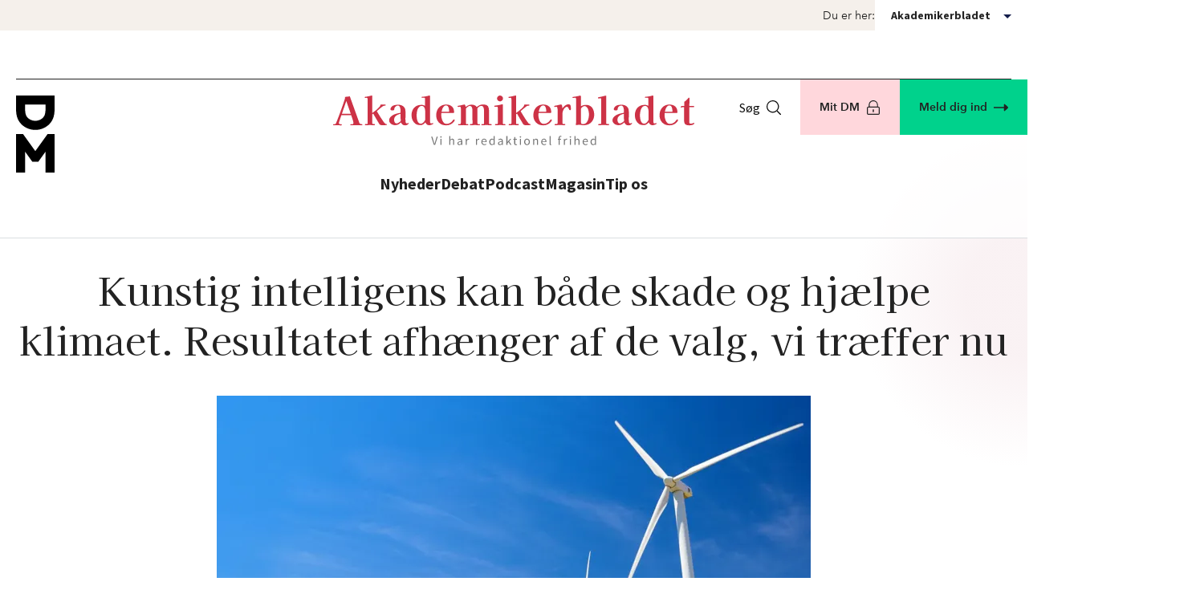

--- FILE ---
content_type: text/html; charset=utf-8
request_url: https://dm.dk/akademikerbladet/aktuelt/ai/2023/kunstig-intelligens-kan-baade-skade-og-hjaelpe-den-groenne-omstilling/
body_size: 22690
content:
<!doctype html>
<html class="no-js theme-ab AB" lang="da-DK" data-node-id="122721">
<head>
    <script src="/dist/scripts/font-awesome-30c3694d6c.js?v=1.2.0.1143"></script>
    
<meta charset="utf-8" />
<meta http-equiv="x-ua-compatible" content="ie=edge">
<meta name="viewport" content="width=device-width, initial-scale=1.0" />
    <link rel="icon" type="image/png" sizes="16x16" href="/media/11726/favicon-dmpng.png">
<link rel="stylesheet" href="/dist/styles/main.css?v=1.2.0.1143" />

<link type="text/css" rel="stylesheet" href="https://customer.cludo.com/css/templates/v1.1/essentials/cludo-search.min.css">
<!--[if lte IE 9]>
    <script src="https://api.cludo.com/scripts/xdomain.js" slave="https://api.cludo.com/proxy.html" type="text/javascript"></script>
<![endif]-->

<meta name="title" content="Kunstig intelligens kan b&#xE5;de skade og hj&#xE6;lpe klimaet" />
<meta name="description" content="Uden regulering risikerer kunstig intelligens at blive et tve&#xE6;gget sv&#xE6;rd i klimakampen, mener en af forskerne fra Climate Change AI." />

    <meta http-equiv="last-modified" content="2025-01-17"/>
    
<meta property="og:title" content="Kunstig intelligens kan b&#xE5;de skade og hj&#xE6;lpe klimaet. Resultatet afh&#xE6;nger af de valg, vi tr&#xE6;ffer nu"/>
<meta property="og:type" content="website"/>
<meta property="og:url" content="https://dm.dk/akademikerbladet/aktuelt/ai/2023/kunstig-intelligens-kan-baade-skade-og-hjaelpe-den-groenne-omstilling/"/>

    <meta property="og:description" content="Uden regulering risikerer kunstig intelligens at blive et tve&#xE6;gget sv&#xE6;rd i klimakampen, mener en af forskerne fra Climate Change AI."/>

    <meta property="og:image" content="https://dm.dk/media/ams/44653/vindmoeller.jpg?width=1200&amp;height=630&amp;v=1db0e90eddfaca0"/>
    <meta property="og:image:width" content="1200"/>
    <meta property="og:image:height" content="630"/>
    <meta property="og:image:type" content="image/jpg"/>

<meta property="og:site_name" content="Akademikerbladet"/>
<meta property="og:locale" content="da_DK"/>

<meta name="twitter:title" content="Kunstig intelligens kan b&#xE5;de skade og hj&#xE6;lpe klimaet. Resultatet afh&#xE6;nger af de valg, vi tr&#xE6;ffer nu"/>
    <meta name="twitter:description" content="Uden regulering risikerer kunstig intelligens at blive et tve&#xE6;gget sv&#xE6;rd i klimakampen, mener en af forskerne fra Climate Change AI."/>
<meta name="twitter:url" content="https://dm.dk/akademikerbladet/aktuelt/ai/2023/kunstig-intelligens-kan-baade-skade-og-hjaelpe-den-groenne-omstilling/"/>
    <meta name="twitter:image:src" content="https://dm.dk/media/ams/44653/vindmoeller.jpg?width=1200&amp;height=630&amp;v=1db0e90eddfaca0"/>
<meta name="twitter:card" content="summary_large_image"/>
    <title>Kunstig intelligens kan b&#xE5;de skade og hj&#xE6;lpe klimaet - Akademikerbladet</title>

    <script>
        document.createElement("picture");
    </script>


<script type="text/javascript" >
    function loadAdOceanConfiguration()
    {
        /* (c)AdOcean 2003-2020 */
        if (typeof ado !== "object") { ado = {}; ado.config = ado.preview = ado.placement = ado.master = ado.slave = function () { }; }
        ado.config({ mode: "new", xml: false, consent: true, characterEncoding: true });
        ado.preview({ enabled: true });
        
        loadAdOceanBanners();
    }
    
    function loadAdOceanBanners(){
        /* (c)AdOcean 2003-2020, MagisterBladet.dk.Dansk Mediaforsyning.Desktop.Midtbanner_930x180 */
        ado.placement({id: 'ado-KcGqCUFRA8yn25IlQjfIWA8PbVVpl2eP4OlvssGx6Lj.z7', server: 'global.adocean.pl' });
        /* (c)AdOcean 2003-2020, MagisterBladet.dk.Dansk Mediaforsyning.Mobile.Mobile  Midtbanner_320x50 */
        ado.placement({id: 'ado-DI.3a7AL10hqv0Y9htj_i5A94tlPBd3rrJmWzxNxO_..y7', server: 'global.adocean.pl' });
        
        /* (c)AdOcean 2003-2024, MagisterBladet.dk.Dansk Mediaforsyning.Desktop.Topbanner_930x180 */
        ado.placement({id: 'ado-3Pn8dKOJjSxx4Qmp2mMGBGmucLMgfQNamADD7BYuaGT.W7', server: 'global.adocean.pl' });
        /* (c)AdOcean 2003-2024, MagisterBladet.dk.Dansk Mediaforsyning.Mobile.Mobile Topbanner_320x50 */
        ado.placement({id: 'ado-dXn1ypACje50YzVmrUvHYrNpEp1KVr5v5DVdvVnCFLX.v7', server: 'global.adocean.pl' });
    }
</script>



    <script data-consent-src="//global.adocean.pl/files/js/ado.js" data-category-consent="cookie_cat_marketing"></script>
    <script type="text/javascript">
        window.addEventListener('CookieInformationConsentGiven', () => {
            let consentPlaceholders = document.getElementsByClassName('consent-placeholder');
            if (consentPlaceholders) {
                for (let i = 0; i < consentPlaceholders.length; i++) {
                    if (!CookieInformation.getConsentGivenFor(consentPlaceholders[i].getAttribute('data-category'))) {
                        consentPlaceholders[i].style.display = 'block';
                    } else {
                        consentPlaceholders[i].style.display = 'none';
                    }
                }
            }
            
            if (CookieInformation.getConsentGivenFor('cookie_cat_marketing')){
                setTimeout(function (){
                    loadAdOceanConfiguration();
                }, 500);
            }
        });
    </script>
    <!-- The initial config of Consent Mode -->
<script>
window.dataLayer = window.dataLayer || [];
function gtag(){ dataLayer.push(arguments); } 
gtag('consent', 'default', {
'ad_storage': 'denied',
'ad_user_data': 'denied',
'ad_personalization': 'denied',
'analytics_storage': 'denied',
'functionality_storage': 'denied',
'personalization_storage': 'denied',
'security_storage': 'granted',
'wait_for_update': 2000
});
gtag('set', 'ads_data_redaction', true);
dataLayer.push({
  'consentmode': 'v2'
});
</script>
<!-- End of the initial config of Consent Mode -->

<!-- Cookie Information -->
<script id="CookieConsent" src=https://policy.app.cookieinformation.com/uc.js data-culture="DA" type="text/javascript" data-gcm-version="2.0"></script>
<!-- End Cookie Information -->

<!-- facebook app-id -->
<meta property="fb:app_id" content="1433635603435688" />
<!-- End facebook app-id -->

<!-- G00gle Tag Manager -->
<script>!function(){"use strict";function l(e){for(var t=e,r=0,n=document.cookie.split(";");r<n.length;r++){var o=n[r].split("=");if(o[0].trim()===t)return o[1]}}function s(e){return localStorage.getItem(e)}function u(e){return window[e]}function d(e,t){e=document.querySelector(e);return t?null==e?void 0:e.getAttribute(t):null==e?void 0:e.textContent}var e=window,t=document,r="script",n="dataLayer",o="NPHF93B",a="https://svr.dm.dk",i="",c="omnnkfel",E="cookie",I="nimbus_16_id",v="",g=!1;try{var g=!!E&&(m=navigator.userAgent,!!(m=new RegExp("Version/([0-9._]+)(.*Mobile)?.*Safari.*").exec(m)))&&16.4<=parseFloat(m[1]),A="stapeUserId"===E,f=g&&!A?function(e,t,r){void 0===t&&(t="");var n={cookie:l,localStorage:s,jsVariable:u,cssSelector:d},t=Array.isArray(t)?t:[t];if(e&&n[e])for(var o=n[e],a=0,i=t;a<i.length;a++){var c=i[a],c=r?o(c,r):o(c);if(c)return c}else console.warn("invalid uid source",e)}(E,I,v):void 0;g=g&&(!!f||A)}catch(e){console.error(e)}var m=e,E=(m[n]=m[n]||[],m[n].push({"gtm.start":(new Date).getTime(),event:"gtm.js"}),t.getElementsByTagName(r)[0]),I="dataLayer"===n?"":"&l="+n,v=f?"&bi="+encodeURIComponent(f):"",A=t.createElement(r),e=g?"kp"+c:c,n=!g&&i?i:a;A.async=!0,A.src=n+"/"+e+".js?st="+o+I+v+"",null!=(f=E.parentNode)&&f.insertBefore(A,E)}();</script>
<!-- End Google Tag Manager -->

<!-- Google Search Console -->
<meta name="google-site-verification" content="cyzhiHw0tR5RZ5bRO9H5tG6hVQmn4dbSwHP3vjfXNRM" />
<!-- End Google Search Console -->

<!-- iframe auto height -->
<script language="javascript" type="text/javascript">
  function resizeIframe(obj) {
    obj.style.height = obj.contentWindow.document.body.scrollHeight + 'px';
  }
</script>
<!-- End iframe auto height -->
<!-- Raffle search -->
<script>
(function()
{ var el =document.createElement("script"); el.setAttribute("src","https://cdn.raffle.ai/search/index.js"); el.setAttribute("id","raffle-sdk"); el.setAttribute("defer",""); el.setAttribute("data-uid","96e19486-efc0-419b-951c-719046a2226d"); document.head.appendChild(el); }
)();
function raffleSearch(){
window.raffleApi.open('96e19486-efc0-419b-951c-719046a2226d')
}
</script>
<!-- END Raffle search -->

<script>
  var _mtm = window._mtm = window._mtm || [];
  _mtm.push({'mtm.startTime': (new Date().getTime()), 'event': 'mtm.Start'});
  (function() {
    var d=document, g=d.createElement('script'), s=d.getElementsByTagName('script')[0];
    g.async=true; g.src='https://pubmetrics.online/js/container_aZtMeprn.js'; s.parentNode.insertBefore(g,s);
  })();
</script>

<script>let url="/umbraco/engage/pagedata/ping",pageviewId="e9d420a179804cfe90a68d030c9ca74c";if("function"==typeof navigator.sendBeacon&&"function"==typeof Blob){let e=new Blob([pageviewId],{type:"text/plain"});navigator.sendBeacon(url,e)}else{let a=new XMLHttpRequest;a.open("POST",url,1),a.setRequestHeader("Content-Type","text/plain"),a.send(pageviewId)}</script></head>
<body class="pt-[4.6875rem] md:pt-0 theme-ab">
    <a href="#main"
       class="bg-blue-400 fixed left-1/2 top-0 z-50 py-4 px-4 text-white -translate-x-1/2 -translate-y-full group duration-120 focus:translate-y-0 print:hidden">
        Spring menu over
    </a>

    

    

    <div class="hidden lg:block">
        

<div class="bg-beige-400">
    <div class="flex justify-end items-center gap-5 style-container-narrow-sn">

        <label for="subsiteNavigation" class="text-2xs">Du er her:</label>

        <div class="relative bg-white z-40 min-w-[190px]" data-subsitenavigation-wrapper>
            <button class="flex items-center justify-between h-[38px] w-full px-5 hover:cursor-pointer" data-subsitenavigation-toggle>
                <p class="font-bold text-2xs !mb-0">Akademikerbladet</p>
                <span class="w-0 h-0 mt-2 ml-2.5 border-[5px] border-transparent border-solid border-t-ab-blue-500"></span>
            </button>
            <div class="absolute bg-white w-full shadow-md shadow-black-500/40" style="display: none" data-subsitenavigation-dropdown>
                        <a href="/" class="w-full h-[38px] px-5 flex items-center hover:bg-beige-400 text-2xs ">
                            dm.dk
                        </a>
                        <a href="/akademikerbladet/" class="w-full h-[38px] px-5 flex items-center hover:bg-beige-400 text-2xs  font-bold">
                            Akademikerbladet
                        </a>
                        <a href="https://akademikerjob.dk/" class="w-full h-[38px] px-5 flex items-center hover:bg-beige-400 text-2xs ">
                            Akademikerjob
                        </a>
                        <a href="/bio/" class="w-full h-[38px] px-5 flex items-center hover:bg-beige-400 text-2xs ">
                            DM Bio
                        </a>
                        <a href="/kom/" class="w-full h-[38px] px-5 flex items-center hover:bg-beige-400 text-2xs ">
                            DM Kommunikation
                        </a>
                        <a href="/digi/" class="w-full h-[38px] px-5 flex items-center hover:bg-beige-400 text-2xs ">
                            DM Digi
                        </a>
                        <a href="/forskerforum/" class="w-full h-[38px] px-5 flex items-center hover:bg-beige-400 text-2xs ">
                            Forskerforum
                        </a>
                        <a href="/studerende/" class="w-full h-[38px] px-5 flex items-center hover:bg-beige-400 text-2xs ">
                            Studerende
                        </a>
            </div>
        </div>

    </div>
</div>
    </div>

<div class="mx-5 py-5 md:py-7.5 border-b">
    
        <div class="hidden consent-placeholder text-base text-center pt-5" data-category="cookie_cat_marketing">
            <p>
                <a class="font-semibold text-ab-red-500" href="javascript:CookieConsent.renew()">Accepter cookies</a> for at dette indhold vises korrekt.
            </p>
        </div>
    
    <div id="desktop-artikelbanner" style="margin: 0 auto;" class="hidden md:block">
        <div id="ado-3Pn8dKOJjSxx4Qmp2mMGBGmucLMgfQNamADD7BYuaGT.W7"></div>
    </div>
    <div id="mobile-artikelbanner" style="margin: 0 auto;" class="block md:hidden">
        <div id="ado-dXn1ypACje50YzVmrUvHYrNpEp1KVr5v5DVdvVnCFLX.v7"></div>
    </div>
</div>
    <div id="body-overlay"></div>
    <!-- G00gle Tag Manager (noscript) -->
<noscript><iframe src="https://svr.dm.dk/ns.html?id=GTM-NPHF93B" height="0" width="0" style="display:none;visibility:hidden"></iframe></noscript>
<!-- End Google Tag Manager (noscript) -->


    <header class="min-h-[4.125rem] pb-2.5 fixed top-0 left-0 right-0 z-30 bg-white md:relative lg:pb-0 md:bg-white/80 border-grey-400/70 lg:border-b">
        <div class="relative style-container">
            <a class="absolute block top-5" href="/" title="Gå til DM's forside">
                <img class="w-5 lg:w-12" src="/dist/images/DM/logo.svg" alt="Dansk Magisterforening">
            </a>
            <div class="flex lg:flex-col lg:items-center">
                <a aria-label="G&#xE5; til forsiden" class="block mt-5 ml-8 lg:mb-8 lg:ml-0" href="/akademikerbladet/" title="Gå til Akademikerbladets forside">
                    
    <img class="w-[28.125rem] hidden lg:block" src="/dist/images/ab/logo.svg" alt="Akademikerbladet Logo">
    <img class="block lg:hidden" src="/dist/images/ab/logo-mobile.svg" alt="Akademikerbladet Logo">


                </a>
                <nav class="hidden pb-12 lg:block">
                    <ul class="flex text-base font-semibold gap-11">
                            <li>
                                <a class="font-ab-body block border-b-4 border-transparent hover:border-black focus:border-black" href="/akademikerbladet/seneste-nyt/">Nyheder</a>
                            </li>
                            <li>
                                <a class="font-ab-body block border-b-4 border-transparent hover:border-black focus:border-black" href="/akademikerbladet/debat/">Debat</a>
                            </li>
                            <li>
                                <a class="font-ab-body block border-b-4 border-transparent hover:border-black focus:border-black" href="/akademikerbladet/lyd/">Podcast</a>
                            </li>
                            <li>
                                <a class="font-ab-body block border-b-4 border-transparent hover:border-black focus:border-black" href="/akademikerbladet/magasinet/">Magasin</a>
                            </li>
                            <li>
                                <a class="font-ab-body block border-b-4 border-transparent hover:border-black focus:border-black" href="/akademikerbladet/sammen/">Tip os</a>
                            </li>
                    
                    </ul>
                </nav>
                <div class="ml-auto flex items-center gap-2 lg:hidden">
                        <div class="ml-3 sm:ml-0">
                            
<button class="flex items-center text-black  hover:underline font-ab-body lg:mr-6" onclick="raffleSearch()">
    S&#xF8;g
    <svg class="ml-2 text-sm style-icon"><use xmlns:xlink="http://www.w3.org/1999/xlink" xlink:href="/dist/icons/sprite.svg#icon-search"></use></svg>
</button>
                        </div>
                    <button class="h-full pr-5 pl-3 sm:px-5 -mr-5 space-y-1"
                            aria-expanded="false"
                            aria-controls="mobile-panel"
                            aria-label="&#xC5;ben menu"
                            data-mobile-menu-trigger>
                        <div class="w-5 h-0.5 bg-black"></div>
                        <div class="w-5 h-0.5 bg-black"></div>
                        <div class="w-5 h-0.5 bg-black"></div>
                    </button>
                </div>
            </div>

            <div class="absolute top-0 right-0 hidden lg:flex">

<button class="flex items-center text-black  hover:underline font-ab-body lg:mr-6" onclick="raffleSearch()">
    S&#xF8;g
    <svg class="ml-2 text-sm style-icon"><use xmlns:xlink="http://www.w3.org/1999/xlink" xlink:href="/dist/icons/sprite.svg#icon-search"></use></svg>
</button>                        <a href="https://mit.dm.dk/login" title="Mit DM" class="text-xs lg:text-2xs px-6 font-semibold p-6 flex items-center justify-center duration-700 bg-right-bottom bg-[conic-gradient(at_bottom,_var(--tw-gradient-stops))] from-pink-400 via-pink-400 to-pink-500 bg-200 hover:bg-left-bottom hover:underline h-15 lg:h-auto">
            Mit DM <svg class="shrink-0 ml-2 w-5.5 h-5.5 fill-current lg:w-4.5 lg:h-4.5"><use xmlns:xlink="http://www.w3.org/1999/xlink" xlink:href="/dist/icons/sprite.svg#icon-lock"></use></svg>
        </a>

                    <a href="/meld-dig-ind/" title="Meld dig ind" class="justify-center text-xs lg:text-2xs px-2 lg:px-6 font-semibold p-6 flex items-center duration-700 bg-right-bottom bg-[conic-gradient(at_bottom,_var(--tw-gradient-stops))] from-green-400 via-green-400 to-green-500 bg-200 hover:bg-left-bottom hover:underline h-15 lg:h-auto">
        Meld dig ind
        <svg class="shrink-0 ml-2 w-5.5 h-5.5 fill-current lg:w-4.5 lg:h-4.5"><use xmlns:xlink="http://www.w3.org/1999/xlink" xlink:href="/dist/icons/sprite.svg#icon-arrow"></use></svg>
    </a>

            </div>
        </div>
    </header>

    
    <div class="relative min-h-screen off-canvas-wrapper overflow-x-clip overflow-y-visible">

        <div class="off-canvas-content " data-off-canvas-content>
            <main id="main">
                

<div class="mt-5 style-container border-t border-t-grey-300 lg:border-t-0 overflow-visible">


<div class="-z-1 w-[13.75rem] h-[13.75rem] border-radius-[13.75rem] absolute -translate-x-1/2 -top-[2%] left-full sm:w-[26.875rem] sm:h-[26.875rem] sm:border-radius-[26.875rem]" style="background: radial-gradient(50% 50% at 50% 50%, rgba(246, 233, 236, 0.60) 35.42%, transparent)">
</div>    <div class="">
        <h1 class="style-h2 sm:text-center mt-6 md:mt-8">
            Kunstig intelligens kan b&#xE5;de skade og hj&#xE6;lpe klimaet. Resultatet afh&#xE6;nger af de valg, vi tr&#xE6;ffer nu
        </h1>
            <div class="mb-4 -z-1 mt-3 sm:mt-5 md:mt-10 mx-auto max-w-[46.25rem] min-h-[5rem]">
                <div class="relative w-fit m-auto">
                    <picture class='[&>img]:mx-auto'> 
 <!--[if IE 9]><video style='display: none;'><![endif]-->
<source srcset='/media/ams/44653/vindmoeller.jpg?width=740&height=440&format=webp&quality=80&v=1db0e90eddfaca0' media='(min-width: 1200px)'>
<source srcset='/media/ams/44653/vindmoeller.jpg?width=740&height=440&format=webp&quality=80&v=1db0e90eddfaca0' media='(min-width: 1024px)'>
<source srcset='/media/ams/44653/vindmoeller.jpg?width=740&height=440&format=webp&quality=80&v=1db0e90eddfaca0' media='(min-width: 640px)'>
<source srcset='/media/ams/44653/vindmoeller.jpg?width=615&height=400&format=webp&quality=80&v=1db0e90eddfaca0' media='(min-width: 320px)'>
 <!--[if IE 9]></video><![endif]-->
<img src='/media/ams/44653/vindmoeller.jpg?width=615&height=400&format=webp&quality=80&v=1db0e90eddfaca0' srcset='/media/ams/44653/vindmoeller.jpg?width=615&height=400&format=webp&quality=80&v=1db0e90eddfaca0' loading='lazy' decoding='async' alt='vindmøller.jpg'>
</picture>
                </div>
            </div>
        
    </div>
</div>
<div class="mb-5 max-w-[75rem] mx-5 sm:mx-10 md:mb-9 lg:mx-20 xl:mx-auto">
    <div class="h-px bg-black mt-5 sm:mt-6 md:mt-15"></div>
        <div class="h-1 bg-black mr-[15%] sm:mr-0 sm:w-1/5"></div>
</div>        <div class="max-w-[75rem] lg:mx-20 xl:mx-auto relative">
            <div class="mb-8 md:absolute mx-5 sm:mx-10 md:max-w-[18%] lg:mx-auto xl:mx-auto">
                    <span class="text-ab-red-500 text-xs font-semibold font-ab-body">
                        AI
                    </span>

                <time class="block pb-1 text-ab-grey-400 text-2xs font-ab-body tracking-wide">06. september 2023</time>
                
<div class="flex items-center flex-wrap gap-x-3 gap-y-1 print:hidden">
    <span class="font-ab-body text-2xs block basis-full">
        Del artikel:
    </span>
    <a href="javascript:window.print()" title="Print">
            <svg class="w-4 h-4 hover:fill-ab-red-500" viewBox="0 0 16 16" xmlns="http://www.w3.org/2000/svg">
                <path id="Vector" d="M11.9319 0C11.9785 0 12.0236 0.0187503 12.0563 0.0513886C12.0896 0.0847221 12.1076 0.129167 12.1076 0.175695V3.28682H3.89242V0.175695C3.89242 0.129167 3.91048 0.0847221 3.94381 0.0513886C3.97645 0.0187503 4.02159 0 4.06812 0H11.9319ZM16 5.17637V10.466C16 10.7785 15.8757 11.0785 15.6549 11.2993C15.434 11.5202 15.134 11.6445 14.8215 11.6445H12.8187V8.32925H3.18129V11.6445H1.17846C0.865966 11.6445 0.565968 11.5202 0.345135 11.2993C0.124301 11.0785 0 10.7785 0 10.466V5.17637C0 4.52567 0.527782 3.9979 1.17846 3.9979H14.8214C15.4721 3.9979 15.9998 4.52569 15.9998 5.17637H16ZM14.8938 5.81597V5.81527C14.8938 5.52777 14.7201 5.26875 14.4549 5.15833C14.1889 5.0486 13.8833 5.10902 13.6799 5.31249C13.4764 5.51596 13.4153 5.82222 13.5257 6.0875C13.6354 6.35348 13.8951 6.5264 14.1826 6.5264C14.3708 6.5264 14.5521 6.4521 14.6854 6.31876C14.8187 6.18473 14.8937 6.00418 14.8937 5.81529L14.8938 5.81597ZM4.06807 16C3.97085 16 3.89238 15.9215 3.89238 15.8243V9.04028H12.1076V15.8243C12.1076 15.8708 12.0895 15.9153 12.0562 15.9486C12.0236 15.9812 11.9784 16 11.9319 16H4.06807ZM5.34861 10.9541C5.34861 11.1507 5.50764 11.3097 5.70416 11.3097H10.2958C10.4923 11.3097 10.6513 11.1506 10.6513 10.9541C10.6513 10.7576 10.4923 10.5986 10.2958 10.5986H5.70416C5.50763 10.5986 5.34861 10.7576 5.34861 10.9541ZM5.34861 12.5201C5.34861 12.7166 5.50764 12.8757 5.70416 12.8757H10.2958C10.4923 12.8757 10.6513 12.7166 10.6513 12.5201C10.6513 12.3236 10.4923 12.1645 10.2958 12.1645H5.70416C5.50763 12.1645 5.34861 12.3236 5.34861 12.5201ZM5.34861 14.0861C5.34861 14.2826 5.50764 14.4416 5.70416 14.4416H10.2958C10.4923 14.4416 10.6513 14.2826 10.6513 14.0861C10.6513 13.8895 10.4923 13.7305 10.2958 13.7305H5.70416C5.50763 13.7305 5.34861 13.8895 5.34861 14.0861Z"/>
            </svg>
    </a>
    <a href="mailto:?subject=Kunstig intelligens kan b&#xE5;de skade og hj&#xE6;lpe klimaet. Resultatet afh&#xE6;nger af de valg, vi tr&#xE6;ffer nu&amp;body=Kunstig intelligens kan b&#xE5;de skade og hj&#xE6;lpe klimaet. Resultatet afh&#xE6;nger af de valg, vi tr&#xE6;ffer nu: https://dm.dk/akademikerbladet/aktuelt/ai/2023/kunstig-intelligens-kan-baade-skade-og-hjaelpe-den-groenne-omstilling/" title="E-mail">
        <svg class="w-4 h-4 hover:fill-ab-red-500">
            <use xmlns:xlink="http://www.w3.org/1999/xlink" xlink:href="/dist/icons/sprite.svg#icon-mail"></use>
        </svg>
    </a>
    <a href="https://www.facebook.com/sharer/sharer.php?u=https://dm.dk/akademikerbladet/aktuelt/ai/2023/kunstig-intelligens-kan-baade-skade-og-hjaelpe-den-groenne-omstilling/" title="Facebook" target="_new">
        <svg class="w-4 h-4 hover:fill-ab-red-500">
            <use xmlns:xlink="http://www.w3.org/1999/xlink" xlink:href="/dist/icons/sprite.svg#icon-facebook"></use>
        </svg>
    </a>
    <a href="https://twitter.com/intent/tweet?text=Kunstig intelligens kan b&#xE5;de skade og hj&#xE6;lpe klimaet. Resultatet afh&#xE6;nger af de valg, vi tr&#xE6;ffer nu: https://dm.dk/akademikerbladet/aktuelt/ai/2023/kunstig-intelligens-kan-baade-skade-og-hjaelpe-den-groenne-omstilling/" target="_new" title="Twitter" class="order-last">
        <svg class="w-4 h-4 hover:fill-ab-red-500" viewBox="0 0 1200 1227" xmlns="http://www.w3.org/2000/svg">
            <path d="M714.163 519.284L1160.89 0H1055.03L667.137 450.887L357.328 0H0L468.492 681.821L0 1226.37H105.866L515.491 750.218L842.672 1226.37H1200L714.137 519.284H714.163ZM569.165 687.828L521.697 619.934L144.011 79.6944H306.615L611.412 515.685L658.88 583.579L1055.08 1150.3H892.476L569.165 687.854V687.828Z" />
        </svg>
    </a>
    <a href="https://www.linkedin.com/shareArticle?mini=true&amp;url=https://dm.dk/akademikerbladet/aktuelt/ai/2023/kunstig-intelligens-kan-baade-skade-og-hjaelpe-den-groenne-omstilling/&amp;title=Kunstig intelligens kan b&#xE5;de skade og hj&#xE6;lpe klimaet. Resultatet afh&#xE6;nger af de valg, vi tr&#xE6;ffer nu&amp;summary=&amp;source=" title="LinkedIn" target="_new">
            <svg class="w-4 h-4 hover:fill-ab-red-500" viewBox="0 0 15 16" xmlns="http://www.w3.org/2000/svg">
                <path id="Vector" d="M13.9286 0H1.06808C0.478795 0 0 0.517857 0 1.15357V14.8464C0 15.4821 0.478795 16 1.06808 16H13.9286C14.5179 16 15 15.4821 15 14.8464V1.15357C15 0.517857 14.5179 0 13.9286 0ZM4.53348 13.7143H2.31027V6.07857H4.53683V13.7143H4.53348ZM3.42187 5.03571C2.70871 5.03571 2.13281 4.41786 2.13281 3.66071C2.13281 2.90357 2.70871 2.28571 3.42187 2.28571C4.1317 2.28571 4.71094 2.90357 4.71094 3.66071C4.71094 4.42143 4.13504 5.03571 3.42187 5.03571ZM12.8672 13.7143H10.644V10C10.644 9.11429 10.6272 7.975 9.48884 7.975C8.33036 7.975 8.1529 8.93929 8.1529 9.93571V13.7143H5.92969V6.07857H8.0625V7.12143H8.09263C8.39062 6.52143 9.11719 5.88929 10.1987 5.88929C12.4487 5.88929 12.8672 7.47143 12.8672 9.52857V13.7143Z"/>
            </svg>
    </a>
</div>
            </div>

            <div class="style-container-very-narrow style-narrow-components">
                <p class="text-lg md:text-xl  md:!mb-10 font-semibold !font-ab-display">Uden regulering risikerer kunstig intelligens at blive et tve&#xE6;gget sv&#xE6;rd i klimakampen, mener en af forskerne fra Climate Change AI.</p>
                
<div class="umb-block-list">



<div class="style-component style-rich-text ">
    <p>I disse år bliver vindmøller billigere, mere produktive og større. Hvert år åbner havmiljøparker med vindmøller, der langt ude på havet i al slags vejr skal sende bæredygtig energi til elnettet. <br /><br />Det siger sig selv, at havvind indebærer et betydeligt anlægs- og vedligeholdelsesarbejde, og producenterne kæmper konstant for at optimere de enkelte møllers produktivitet. Her kan AI spille en vigtig rolle. Ved at analysere og finde sammenhænge i store mængder data fra vindmølleparker kan AI-modeller bidrage med bud på alt fra, hvordan møllerne placeres optimalt i forhold til hinanden, til hvordan de bedst vedligeholdes og hvor meget, man skal belaste dem.</p>
<p>Ifølge forskere fra Aalborg Universitet har den nye teknologi potentiale til at gøre en gennemsnitlig vindmøllepark op <span><a rel="noopener" href="https://finans.dk/tech/ECE16334836/der-kan-traekkes-langt-mere-stroem-ud-af-vindmoellerne-med-hjaelp-fra-kunstig-intelligens/" target="_blank">til 15 procent mere produktiv.</a></span></p>
<p>Vindmølleindustrien er bare en enkelt sektor, hvor kunstig intelligens kan bidrage til den grønne omstilling. Så mens AI går sin globale sejrsgang på ryggen af ChatGPTs folkelige gennembrud, arbejder forskere over hele verden for at sætte den nye teknologi i den grønne omstillings tjeneste. En af dem af Priya Donti, der er adjunkt på M.I.T og medstifter af NGOén Climate Change AI (CCAI).</p>
<p>"Når det kommer til at håndtere klimaændringerne, er vi som samfund nødt til at handle super hurtigt. Det betyder, at vi er nødt til at bruge hvert eneste værktøj og tilgang, vi har. Vi har brug for politisk handling og for nye måder at gøre tingene på, og her har kunstig intelligens og maskinlæring stort potentiale,” siger Priay Donti over en zoomforbindelse fra USA's østkyst.</p>
<p>Til dagligt forsker hun i, hvordan maskinlæring kan bruges til at forbedre måden, som vedvarende energikilder integreres i elnettet. Målet er selvfølgelig at hjælpe den grønne omstilling mere effektivt på vej. På den måde arbejder hun nu professionelt med en sag, der for alvor greb hende om hjertet i hendes gymnasietid, ansporet af en dedikeret lærer.</p>
<p>"Jeg vidste dog ikke præcist, <em>hvordan</em> jeg skulle arbejde med klimaændringer. Men undervejs fandt jeg ud af, at min interesse var, hvordan jeg parallelt kunne studere computer science og miljø og finde ud af, hvordan de kunne kombineres."</p>
</div>
<div class="style-component">
        <div class="border-t border-t lg:pl-14 pl-6 lg:w-4/5">
            <blockquote class="lg:pt-6 pt-8 border-t-2">
                <div class="lg:-translate-x-14 lg:translate-y-2 -translate-x-6 lg:[&>svg]:w-9 lg:[&>svg]:h-9 print:hidden">
                    <svg class=fill-ab-red-500 width="27" height="21" viewBox="0 0 27 21" xmlns="http://www.w3.org/2000/svg">
                        <path d="M6.99 20.256C5.806 20.256 4.79467 20.034 3.956 19.59C3.16667 19.146 2.52533 18.5293 2.032 17.74C1.53867 17 1.16867 16.112 0.922 15.076C0.675333 13.9907 0.552 12.9793 0.552 12.042C0.552 9.57533 1.16867 7.33066 2.402 5.308C3.68467 3.236 5.63333 1.58333 8.248 0.349998L8.914 1.682C7.48333 2.274 6.22533 3.21133 5.14 4.494C4.104 5.77667 3.48733 7.084 3.29 8.416C3.142 9.35333 3.16667 10.2167 3.364 11.006C4.35067 10.0193 5.60867 9.526 7.138 9.526C8.71667 9.526 10.024 9.99467 11.06 10.932C12.096 11.8693 12.614 13.2013 12.614 14.928C12.614 16.5067 12.0713 17.7893 10.986 18.776C9.90067 19.7627 8.56867 20.256 6.99 20.256ZM21.346 20.256C20.162 20.256 19.1507 20.034 18.312 19.59C17.5227 19.146 16.8813 18.5293 16.388 17.74C15.8947 17 15.5247 16.112 15.278 15.076C15.0313 13.9907 14.908 12.9793 14.908 12.042C14.908 9.57533 15.5247 7.33066 16.758 5.308C18.0407 3.236 19.9893 1.58333 22.604 0.349998L23.27 1.682C21.8393 2.274 20.5813 3.21133 19.496 4.494C18.46 5.77667 17.8433 7.084 17.646 8.416C17.498 9.35333 17.5227 10.2167 17.72 11.006C18.7067 10.0193 19.9647 9.526 21.494 9.526C23.0727 9.526 24.38 9.99467 25.416 10.932C26.452 11.8693 26.97 13.2013 26.97 14.928C26.97 16.5067 26.4273 17.7893 25.342 18.776C24.2567 19.7627 22.9247 20.256 21.346 20.256Z" />
                    </svg>
                </div>
                <div>
                    <div class="text-ab-red-500 font-ab-display md:text-5xl text-base pr-16 leading-normal">
                        Det er ikke s&#xE5;dan, at kunstig intelligens i sig selv vil redde os &#x2013; det er ikke exceptionelt, og det er ingen silver bullet
                    </div>
                        <p class="text-ab-red-500 font-ab-body md:text-sm lg:pt-2.5 text-base pt-3">Priya Donti</p>
                </div>
            </blockquote>
        </div>
</div>


<div class="style-component style-rich-text ">
    <p>Midt i den globale hype om AI´s potentiale advarer Priya Donti mod at se teknologien som et revolutionerende teknofix, der kan rette op på de skader, som vi som art er i fuld sving med at påføre vores smukke planet.</p>
<p>”Det er ikke sådan, at kunstig intelligens i sig selv vil redde os – det er ikke exceptionelt, og det er ingen <em>silver bullet</em>. Når det er sagt, så er der mange steder, hvor kunstig intelligens og maskinlæring kan spille en vigtig rolle, og ligesom med alle andre værktøjer, bør vi udnytte det, hvor det kan fremskynde klimaindsatsen,” siger Priya Donti.</p>
<p><em>Hvor ser du særligt et potentiale?</em></p>
<p>"Et vigtigt felt er, at AI kan udfylde informationshuller i situationer, hvor vi ikke har finkornede konkrete data, fordi vi ikke har de nødvendige sensorer på jorden til at skaffe den information. Det kan være omkring maskiners udslip af drivhusgasser, eller det kan være data for, hvor energieffektive bygninger er, eller hvordan klimaskabte oversvømmelser skifter time for time i et område. Her kan AI og maskinlæring bruge satellitfotos til at komme med estimater for den oversvømmelse, emission eller energieffektivitet, som man søger. Det kan i sidste ende klæde beslutningstagere på til at tage bedre beslutninger i situationen."</p>
</div>

<div class="umb-block-list">



<div class="style-component style-rich-text ">
    <p><a rel="noopener" href="/akademikerbladet/om-akademikerbladet/nyhedsbrevet-digitalt-arbejdsliv/" target="_blank" title="Nyhedsbrevet Digitalt Arbejdsliv"><img src="/media/io4kdjz5/banner-digitalt-arbejdsliv-nyhedsbrev-580.gif" alt="" width="100%"></a></p>
</div></div>


<div class="style-component style-rich-text ">
    <p>Et andet felt er muligheden for at komme med langt mere præcise vejrprognoser:</p>
<p>"AI og maskinlæring kan bruges til at forudsige ting som sol- og vindkraft for at hjælpe os med at integrere disse energikilder og balancere elnettet bedre. Teknologien kan også bruges til at hjælpe med at optimere systemer som varme- og kølesystemer i en bygning eller i et datacenter, hvor kan opsamle sensordata om temperaturen inde i en bygning og udenfor. Du kan kombinere disse data intelligent for at komme med en kontrolstrategi for dit varme- og kølesystem, der kan holde dit datacenter køligt på en måde, der reducerer energiforbruget dramatisk."</p>
<p>Samtidig rummer kunstig intelligens et stort potentiale for at accelerere forskningsprocesser:</p>
</div>

    <div class="style-component">
        <div class="flex flex-col">
            <div>
                <picture class='[&>img]:aspect-video [&>img]:mx-auto'> 
 <!--[if IE 9]><video style='display: none;'><![endif]-->
<source srcset='/media/ams/44654/priya_donti.jpg?width=1200&height=675&format=webp&quality=80&v=1db0e90ede244b0' media='(min-width: 1024px)'>
<source srcset='/media/ams/44654/priya_donti.jpg?width=1024&height=576&format=webp&quality=80&v=1db0e90ede244b0' media='(min-width: 640px)'>
<source srcset='/media/ams/44654/priya_donti.jpg?width=640&height=360&format=webp&quality=80&v=1db0e90ede244b0' media='(min-width: 320px)'>
 <!--[if IE 9]></video><![endif]-->
<img src='/media/ams/44654/priya_donti.jpg?width=640&height=360&format=webp&quality=80&v=1db0e90ede244b0' srcset='/media/ams/44654/priya_donti.jpg?width=640&height=360&format=webp&quality=80&v=1db0e90ede244b0' loading='lazy' decoding='async' alt='Priya_Donti.jpg'>
</picture>
            </div>

                <div class="text-[0.95rem] pt-2.5 self-start">
                    Priya Donti. Privatfoto.
                </div>
        </div>
    </div>



<div class="style-component style-rich-text ">
    <p>"Hvis en videnskabsmand forsøger at udvikle et bedre batteri til sit elektriske køretøj eller til at være tilsluttet elnettet, kan AI analysere resultaterne af tidligere eksperimenter og at foreslå, hvilke eksperimenter du skal prøve næste gang. På den måde kan AI skære ned på antallet af batteriemodeller, du skal afprøve, og dermed reducere den samlede tid og energi, du skal bruge på at opfinde et bedre batteri," siger Priya Donti.</p>
<h2><strong>Intelligens kræver ressourcer</strong></h2>
<p><em>AI indebærer som oftest, at man bruger en stor mængde computerkraft på enorme datasæt. Ser du en risiko for, at AI på sigt vil blive så udbredt og energiforbrugende, at det faktisk vil gøre klimaforandringerne værre?</em></p>
<p>"Det er et super vigtigt spørgsmål. I forhold til problemets omfang så står informations- og kommunikationsteknologisektoren, som AI jo kun er en brøkdel af, for mellem 1% til 2% af de globale drivhusgasemissioner. Det tal har holdt sig stabilt i over et årti, for selvom vi bruger mere og mere computerkraft, er vores hardware blevet mere energieffektivt med cirka samme hastighed,” siger Priya Donti.</p>
<p>”Når vi ser på banen for AI fremadrettet, er vi nødt til at overveje, om vores brug af AI vil kræve mere computerkraft fremover, og hvordan energieffektiviteten af vores hardware vil udvikle sig. Her er tendensen faktisk lidt bekymrende i den forstand, at der ikke er nogen garanti for, at teknologien vil fortsætte med at blive mere energieffektiv fremover,” siger Priya Donti.</p>
</div>

<div class="umb-block-list">

    <div class="bg-ab-brown-400  style-component relative sm:mx-auto py-10 md:py-12">
        <div class="style-container px-5 mx-auto sm:flex sm:gap-6 md:justify-between md:px-10">
            
<figure
    class="float-right ml-2.5 -mt-5 sm:mt-0 sm:float-none sm:ml-0 sm:absolute top-5 right-5 [&>picture>img]:rounded-full sm:relative sm:top-0 sm:right-0 md:order-1 shrink-0">
    
</figure>

<div class=" sm:mr-0">
    <h2 class="font-ab-display text-2xl sm:text-3xl md:font-medium md:text-2xl !mb-4 ">Serie: Er kunstig intelligens et &#xE6;gte nybrud?</h2>

        <div
            class="max-w-[59rem] mb-7.5 sm:mr-2.5 md:mr-0 text-base style-rich-text  [&>p>a]:!text-current"><p>Med ChatGPTs globale sejrsgang er kunstig intelligens rykket fra snævre forskercirkler og Hollywood sci-fi og durk ind i den offentligt debat.</p>
<p>Akademikerbladet dykker i denne serie ned i teknologien og dens faldgruber, potentialer og dilemmaer. Vi forsøger at skære igennem hypen og undersøger, hvad der er anderledes ved den nye teknologi, og hvordan den vil præge vores arbejdsliv.</p></div>

</div>
        </div>
    </div>
</div>


<div class="style-component style-rich-text ">
    <p>En stor udfordring ved at monitorere det økologiske aftryk fra kunstig intelligens er, at der ikke er lovkrav om, at techvirksomheder skal være åbne omkring energiforbruget ved arbejdet med deres AI-modeller, mener Priya Donti.</p>
<p>”Desuden er der endnu færre data om den mængde vand, som datacentre forbruger, til at afkøle deres udstyr. Det er særligt et problem, fordi datacentre ofte bliver bygget områder med knaphed på vand," tilføjer hun.</p>
<p><span><a href="https://themarkup.org/hello-world/2023/04/15/the-secret-water-footprint-of-ai-technology">Ifølge ny forskning</a></span> skaber en brugers almindelige samtale med ChatGPT på mellem 20 og 50 spørgsmål og svar behov for en halv liter ferskvand til afkøling. Hvis man tænker på, hvor mange samtaler, som sprogmodellen hver uge har med sine 100 millioner brugere, er der tale om enorme vandreserver.</p>
<p>Priya Donti ønsker langt større åbenhed over det økologiske aftryk, som AI og vores øvrige digitale færden sætter på klima og natur.</p>
<p>”Lige nu er det svært at finde de korrekte tal, hvilket gør det svært at forstå problemets fulde omfang. Derfor er det super vigtigt med offentlig gennemsigtighed og fælles rapporteringsstandarder for de virksomheder, der arbejder med kunstig intelligens,” siger hun.  <br /><br />Hun tilføjer, at spørgsmålet om AI's drivhusgaspåvirkninger oftest kommer op, når der tales om, hvordan teknologien kan hjælpe den grønne omstilling. <br /><br />”Men spørgsmålet bør også dukke op, når man taler om brugen af AI generelt og ikke kun omkring klimaforandringer. Vi bør altid foretage en afvejning omkring, hvorvidt det, vi bruger AI til, er prisen værd. Retfærdiggør et ønske om at blive bedre til målrettet annoncering, at man bruger energi på en særlige AI-algoritme? Er det at bruge AI til at strømline færdigskrivningen af dit CV energiomkostningerne værd?” spørger hun.  </p>
<p>”Jeg ønsker, at vi som samfund foretager en slags cost-benefit-afvejning for at forstå, om fordelen ved AI er dens økologiske omkostninger værd. Og den samtale skal dybest set foregå for al brug af AI - ikke kun for den lille delmængde af AI, der handler om at styrke den grønne omstilling.”</p>
<h2><strong>Klimalighed</strong></h2>
<p>Skønt vores viden om klimakrisen stammer fra forskning, er det ikke muligt at regne sig frem til én eksakt videnskabelig løsning på problemet.</p>
<p>Hvordan vi tackler det, afhænger af en række svære politiske valg, samtaler og sammenstød. Nogle klimaaktivister er fortalere for en grøn kapitalisme, mens andre mener, at den grønne omstilling kræver et totalt opgør med den vækstfilosofi, der gennemsyrer vores økonomiske tænkning.</p>
<p>Nogle går ind for argumentets kraft, andre er tilhængere af civil ulydighed eller mere radikale handlinger.</p>
<p>Jeg spørger Priya Donti, hvordan CCAI placerer sig i de mange komplekse diskussioner, der følger i klimakrisens kølvand.</p>
<p>”Der er mange forskellige forandringsteorier, når det kommer til kampen mod klimaændringer, og vi prøver at byde dem allesammen velkommen. Derfor har vi ikke som organisation en særlig holdning til disse spørgsmål," svarer hun.</p>
<p>”Vi har dog som organisation en ret stærk holdning til klimaretfærdighed og klimalighed. Det betyder, at vi i den måde, hvorpå vi tilgår klimakrisen, grundlæggende bør være bevidst om, at de allerede påvirker de dårligst stillede uforholdsvis meget."<em><br /></em></p>
<p><em>Lige nu er vores AI jo langt fra så avanceret, at den er blevet selvbevidst. Men forskere mener, at det kan ske inden for en kort årrække. Hvis man til den tid beder en selvbevidst AI om at løse klimakrisen, er der så ikke en risiko for, at den beslutter sig for at udrydde menneskeheden, som jo har skabt hele problemet?</em></p>
<p>"Det er et sjovt spørgsmål," svarer Priya Donti med et høfligt grin.</p>
<p>"Men når det kommer til risiko ved den nye teknologi, så er jeg mest bekymret for, at vi mennesker bruger den til at forstærke de forskelle og uligheder, der allerede findes. Der er ingen tvivl om, at de mest magtfulde aktører har bedre adgang til AI end andre. Eksempelvis har det industrielle landbrug bedre mulighed for at udnytte AI end småbønder har."</p>
</div>
<div class="style-component">
        <div class="border-t border-t lg:pl-14 pl-6 lg:w-4/5">
            <blockquote class="lg:pt-6 pt-8 border-t-2">
                <div class="lg:-translate-x-14 lg:translate-y-2 -translate-x-6 lg:[&>svg]:w-9 lg:[&>svg]:h-9 print:hidden">
                    <svg class=fill-ab-red-500 width="27" height="21" viewBox="0 0 27 21" xmlns="http://www.w3.org/2000/svg">
                        <path d="M6.99 20.256C5.806 20.256 4.79467 20.034 3.956 19.59C3.16667 19.146 2.52533 18.5293 2.032 17.74C1.53867 17 1.16867 16.112 0.922 15.076C0.675333 13.9907 0.552 12.9793 0.552 12.042C0.552 9.57533 1.16867 7.33066 2.402 5.308C3.68467 3.236 5.63333 1.58333 8.248 0.349998L8.914 1.682C7.48333 2.274 6.22533 3.21133 5.14 4.494C4.104 5.77667 3.48733 7.084 3.29 8.416C3.142 9.35333 3.16667 10.2167 3.364 11.006C4.35067 10.0193 5.60867 9.526 7.138 9.526C8.71667 9.526 10.024 9.99467 11.06 10.932C12.096 11.8693 12.614 13.2013 12.614 14.928C12.614 16.5067 12.0713 17.7893 10.986 18.776C9.90067 19.7627 8.56867 20.256 6.99 20.256ZM21.346 20.256C20.162 20.256 19.1507 20.034 18.312 19.59C17.5227 19.146 16.8813 18.5293 16.388 17.74C15.8947 17 15.5247 16.112 15.278 15.076C15.0313 13.9907 14.908 12.9793 14.908 12.042C14.908 9.57533 15.5247 7.33066 16.758 5.308C18.0407 3.236 19.9893 1.58333 22.604 0.349998L23.27 1.682C21.8393 2.274 20.5813 3.21133 19.496 4.494C18.46 5.77667 17.8433 7.084 17.646 8.416C17.498 9.35333 17.5227 10.2167 17.72 11.006C18.7067 10.0193 19.9647 9.526 21.494 9.526C23.0727 9.526 24.38 9.99467 25.416 10.932C26.452 11.8693 26.97 13.2013 26.97 14.928C26.97 16.5067 26.4273 17.7893 25.342 18.776C24.2567 19.7627 22.9247 20.256 21.346 20.256Z" />
                    </svg>
                </div>
                <div>
                    <div class="text-ab-red-500 font-ab-display md:text-5xl text-base pr-16 leading-normal">
                        Jeg er mest bekymret for, at vi mennesker bruger den til at forst&#xE6;rke de forskelle og uligheder, der allerede findes
                    </div>
                        <p class="text-ab-red-500 font-ab-body md:text-sm lg:pt-2.5 text-base pt-3">Priyat Donti</p>
                </div>
            </blockquote>
        </div>
</div>


<div class="style-component style-rich-text ">
    <p>Intelligens har ingen moral, og det gælder også for den kunstige intelligens.</p>
<p>"Lige nu bliver kunstig intelligens brugt til at udnytte olie- og gasfelter og skabe milliarder i profit til olie- og gasindustrien. AI bliver brugt til at lave målrettet markedsføring af produkter, som ikke nødvendigvis gør os gladere, men som ofte har et stort klimaaftryk."</p>
<p>”På samme måde kan kunstig intelligens bruges til at udvikle selvkørende biler, som, afhængig af, hvordan de udvikles, kan bruges til at styrke privat fossilbilisme frem for offentlig eller grøn transport," siger Priya Donti.</p>
<p>Hvordan AI reelt vil blive brugt, er langt fra hugget i sten.</p>
<p>"Udviklingen er ikke uundgåelig. Vi kan træffe valg om, hvordan vi bruger AI, om hvordan vi bruger vores penge, og om hvilke værdier vi koder ind i AI. Og vi er nødt til at være sikre på, at den måde, vi lader AI præge vores samfund, er fundamentalt på linje med vores klimamål."</p>
</div></div>
            </div>
            
<div class="style-container-very-narrow style-narrow-components my-10">
        <div class="md:grid md:grid-cols-[1fr_auto_1fr] md:justify-center md:gap-0">
            <div class=" md:border-b md:row-auto"></div>
            <div>
                <div class="border-b-ab-pink-300 md:relative md:z-1 md:top-[14px] md:col-start-2 border-b-15 md:w-auto w-1/2 md:col-auto ">
                    <h2 class="relative top-6 md:top-8 !font-bold md:pb-3 pb-1 md:text-base style-h2 !text-sm text-center !font-ab-body px-5 uppercase  !font-bold !font-ab-body tracking-[1.26px]">Relateret indhold</h2>
                </div>
            </div>
            <div
                class="flex justify-end relative border-t  md:border-b md:border-t-0 md:mt-auto w-1/2 md:w-full ml-auto">
            </div>
        </div>

    <div
        class="flex flex-col gap-7.5 md:basis-1/3 px-4 md:gap-3 lg:gap-7.5 pb-8  relative overflow-hidden pt-8 md:pt-12">


<div class="-z-1 absolute -translate-x-1/2 -top-[2%] left-[90%] w-[52.375rem] h-[52.375rem] border-radius-[52.375rem] md:w-[47.625rem] md:h-[47.625rem] md:border-radius-[47.625rem]" style="background:radial-gradient(50% 50% at 50% 50%, #e8f1f3 45.83%, transparent)">
</div>            <a href="/akademikerbladet/aktuelt/2024/oktober/priserne-gaar-hele-tiden-nedad-kunstig-intelligens-har-aendret-alt/" title="Kunstig intelligens har udryddet mange overs&#xE6;tterjobs" class="flex group flex-row gap-4">
                <div class="flex-none hidden md:block">
                    <figure
                        class="top-5 right-5 sm:relative sm:top-0 sm:right-0 md:order-1 shrink-0 group-focus:opacity-90 group-hover:opacity-90 transition-opacity duration-200">
                        <picture class=''> 
 <!--[if IE 9]><video style='display: none;'><![endif]-->
<source srcset='/media/lh0j0by5/11591665-1920x1579web.jpg?rxy=0.5093224192814916,0.734818906979009&width=210&height=130&format=webp&quality=80&v=1dc472bcff1d310' media='(min-width: 1024px)'>
<source srcset='/media/lh0j0by5/11591665-1920x1579web.jpg?rxy=0.5093224192814916,0.734818906979009&width=210&height=130&format=webp&quality=80&v=1dc472bcff1d310' media='(min-width: 640px)'>
<source srcset='/media/lh0j0by5/11591665-1920x1579web.jpg?rxy=0.5093224192814916,0.734818906979009&width=210&height=130&format=webp&quality=80&v=1dc472bcff1d310' media='(min-width: 320px)'>
 <!--[if IE 9]></video><![endif]-->
<img src='/media/lh0j0by5/11591665-1920x1579web.jpg?rxy=0.5093224192814916,0.734818906979009&width=210&height=130&format=webp&quality=80&v=1dc472bcff1d310' srcset='/media/lh0j0by5/11591665-1920x1579web.jpg?rxy=0.5093224192814916,0.734818906979009&width=210&height=130&format=webp&quality=80&v=1dc472bcff1d310' loading='lazy' decoding='async' alt='Kunstig intelligens '>
</picture>
                    </figure>
                </div>
                <div class="w-full">
                        <div class="w-11 pt-2.5  border-t-4"></div>
                    <span
                        class="block font-normal text-2xs font-ab-body text-ab-grey-400">29. oktober</span>
                    <span 
                       class="block group-focus:underline group-hover:underline mt-1.5">
                        <h6 class="text-xs leading-moderate font-ab-display font-medium">Kunstig intelligens har udryddet mange overs&#xE6;tterjobs</h6>
                    </span>
                </div>
            </a>
            <a href="/akademikerbladet/aktuelt/ai/meta-boss-foerste-milliard-startup-er-rundt-om-hjoernet/" title="Meta-boss: F&#xF8;rste milliard-startup er rundt om hj&#xF8;rnet" class="flex group flex-row gap-4">
                <div class="flex-none hidden md:block">
                    <figure
                        class="top-5 right-5 sm:relative sm:top-0 sm:right-0 md:order-1 shrink-0 group-focus:opacity-90 group-hover:opacity-90 transition-opacity duration-200">
                        <picture class=''> 
 <!--[if IE 9]><video style='display: none;'><![endif]-->
<source srcset='/media/seipviku/15323654ay-6048x4024ma.jpg?width=210&height=130&format=webp&quality=80&v=1dc29648c4d8030' media='(min-width: 1024px)'>
<source srcset='/media/seipviku/15323654ay-6048x4024ma.jpg?width=210&height=130&format=webp&quality=80&v=1dc29648c4d8030' media='(min-width: 640px)'>
<source srcset='/media/seipviku/15323654ay-6048x4024ma.jpg?width=210&height=130&format=webp&quality=80&v=1dc29648c4d8030' media='(min-width: 320px)'>
 <!--[if IE 9]></video><![endif]-->
<img src='/media/seipviku/15323654ay-6048x4024ma.jpg?width=210&height=130&format=webp&quality=80&v=1dc29648c4d8030' srcset='/media/seipviku/15323654ay-6048x4024ma.jpg?width=210&height=130&format=webp&quality=80&v=1dc29648c4d8030' loading='lazy' decoding='async' alt='Daniel Hulme'>
</picture>
                    </figure>
                </div>
                <div class="w-full">
                        <div class="w-11 pt-2.5  border-t-4"></div>
                    <span
                        class="block font-normal text-2xs font-ab-body text-ab-grey-400">25. september</span>
                    <span 
                       class="block group-focus:underline group-hover:underline mt-1.5">
                        <h6 class="text-xs leading-moderate font-ab-display font-medium">Meta-boss: F&#xF8;rste milliard-startup er rundt om hj&#xF8;rnet</h6>
                    </span>
                </div>
            </a>
            <a href="/akademikerbladet/aktuelt/dm-professionshoejskoler/professionshoejskoles-klimakamp-moeder-udfordringer/" title="Professionsh&#xF8;jskoles klimakamp m&#xF8;der udfordringer" class="flex group flex-row gap-4">
                <div class="flex-none hidden md:block">
                    <figure
                        class="top-5 right-5 sm:relative sm:top-0 sm:right-0 md:order-1 shrink-0 group-focus:opacity-90 group-hover:opacity-90 transition-opacity duration-200">
                        <picture class=''> 
 <!--[if IE 9]><video style='display: none;'><![endif]-->
<source srcset='/media/bstbnqsm/kirsten-bundgaard.jpg?width=210&height=130&format=webp&quality=80&v=1dc181442480160' media='(min-width: 1024px)'>
<source srcset='/media/bstbnqsm/kirsten-bundgaard.jpg?width=210&height=130&format=webp&quality=80&v=1dc181442480160' media='(min-width: 640px)'>
<source srcset='/media/bstbnqsm/kirsten-bundgaard.jpg?width=210&height=130&format=webp&quality=80&v=1dc181442480160' media='(min-width: 320px)'>
 <!--[if IE 9]></video><![endif]-->
<img src='/media/bstbnqsm/kirsten-bundgaard.jpg?width=210&height=130&format=webp&quality=80&v=1dc181442480160' srcset='/media/bstbnqsm/kirsten-bundgaard.jpg?width=210&height=130&format=webp&quality=80&v=1dc181442480160' loading='lazy' decoding='async' alt='Kirsten Suhr Bundgaard'>
</picture>
                    </figure>
                </div>
                <div class="w-full">
                        <div class="w-11 pt-2.5  border-t-4"></div>
                    <span
                        class="block font-normal text-2xs font-ab-body text-ab-grey-400">09. september</span>
                    <span 
                       class="block group-focus:underline group-hover:underline mt-1.5">
                        <h6 class="text-xs leading-moderate font-ab-display font-medium">Professionsh&#xF8;jskoles klimakamp m&#xF8;der udfordringer</h6>
                    </span>
                </div>
            </a>
            <a href="/akademikerbladet/aktuelt/2025/september/medarbejdere-i-opraab-massefyringer-presser-groen-trepart/" title="Medarbejdere i opr&#xE5;b: Massefyringer presser gr&#xF8;n trepart" class="flex group flex-row gap-4">
                <div class="flex-none hidden md:block">
                    <figure
                        class="top-5 right-5 sm:relative sm:top-0 sm:right-0 md:order-1 shrink-0 group-focus:opacity-90 group-hover:opacity-90 transition-opacity duration-200">
                        <picture class=''> 
 <!--[if IE 9]><video style='display: none;'><![endif]-->
<source srcset='/media/kngb1zlc/20250710-134339-l-1920x1408web.jpg?width=210&height=130&format=webp&quality=80&v=1dc1e6f6ee1d7d0' media='(min-width: 1024px)'>
<source srcset='/media/kngb1zlc/20250710-134339-l-1920x1408web.jpg?width=210&height=130&format=webp&quality=80&v=1dc1e6f6ee1d7d0' media='(min-width: 640px)'>
<source srcset='/media/kngb1zlc/20250710-134339-l-1920x1408web.jpg?width=210&height=130&format=webp&quality=80&v=1dc1e6f6ee1d7d0' media='(min-width: 320px)'>
 <!--[if IE 9]></video><![endif]-->
<img src='/media/kngb1zlc/20250710-134339-l-1920x1408web.jpg?width=210&height=130&format=webp&quality=80&v=1dc1e6f6ee1d7d0' srcset='/media/kngb1zlc/20250710-134339-l-1920x1408web.jpg?width=210&height=130&format=webp&quality=80&v=1dc1e6f6ee1d7d0' loading='lazy' decoding='async' alt='Minister for Grøn Trepart Jeppe Bruus'>
</picture>
                    </figure>
                </div>
                <div class="w-full">
                        <div class="w-11 pt-2.5  border-t-4"></div>
                    <span
                        class="block font-normal text-2xs font-ab-body text-ab-grey-400">05. september</span>
                    <span 
                       class="block group-focus:underline group-hover:underline mt-1.5">
                        <h6 class="text-xs leading-moderate font-ab-display font-medium">Medarbejdere i opr&#xE5;b: Massefyringer presser gr&#xF8;n trepart</h6>
                    </span>
                </div>
            </a>
            <a href="/akademikerbladet/aktuelt/ai/vil-fjerne-30000-job-her-er-antagelserne-bag-regeringens-store-ai-plan/" title="Vil fjerne 30.000 job: Her er antagelserne bag regeringens store AI-plan" class="flex group flex-row gap-4">
                <div class="flex-none hidden md:block">
                    <figure
                        class="top-5 right-5 sm:relative sm:top-0 sm:right-0 md:order-1 shrink-0 group-focus:opacity-90 group-hover:opacity-90 transition-opacity duration-200">
                        <picture class=''> 
 <!--[if IE 9]><video style='display: none;'><![endif]-->
<source srcset='/media/0yddz10f/20230531-115105-l-1920x1366web.jpg?rxy=0.5036380172805821,0.20614783626209102&width=210&height=130&format=webp&quality=80&v=1dc07b1089e4c30' media='(min-width: 1024px)'>
<source srcset='/media/0yddz10f/20230531-115105-l-1920x1366web.jpg?rxy=0.5036380172805821,0.20614783626209102&width=210&height=130&format=webp&quality=80&v=1dc07b1089e4c30' media='(min-width: 640px)'>
<source srcset='/media/0yddz10f/20230531-115105-l-1920x1366web.jpg?rxy=0.5036380172805821,0.20614783626209102&width=210&height=130&format=webp&quality=80&v=1dc07b1089e4c30' media='(min-width: 320px)'>
 <!--[if IE 9]></video><![endif]-->
<img src='/media/0yddz10f/20230531-115105-l-1920x1366web.jpg?rxy=0.5036380172805821,0.20614783626209102&width=210&height=130&format=webp&quality=80&v=1dc07b1089e4c30' srcset='/media/0yddz10f/20230531-115105-l-1920x1366web.jpg?rxy=0.5036380172805821,0.20614783626209102&width=210&height=130&format=webp&quality=80&v=1dc07b1089e4c30' loading='lazy' decoding='async' alt='Mette Frederiksen afslutningsdebat i folketinget 2023'>
</picture>
                    </figure>
                </div>
                <div class="w-full">
                        <div class="w-11 pt-2.5  border-t-4"></div>
                    <span
                        class="block font-normal text-2xs font-ab-body text-ab-grey-400">13. august</span>
                    <span 
                       class="block group-focus:underline group-hover:underline mt-1.5">
                        <h6 class="text-xs leading-moderate font-ab-display font-medium">Vil fjerne 30.000 job: Her er antagelserne bag regeringens store AI-plan</h6>
                    </span>
                </div>
            </a>
    </div>
</div>
        </div>

            </main>
        </div>

        
<div data-mobile-menu id="mobile-panel" class="max-w-[28.125rem] fixed z-50 top-0 w-[calc(100%-20px)] translate-x-full right-0 flex flex-col h-full overflow-y-auto duration-500 bg-white lg:hidden pt-15 off-canvas position-right mobile-panel flex-container flex-dir-column">
    <div class="mobile-subsite-nav">
        

<div class="bg-beige-400">
    <div class="flex justify-end items-center gap-5 style-container-narrow-sn">

        <label for="subsiteNavigation" class="text-2xs">Du er her:</label>

        <div class="relative bg-white z-40 min-w-[190px]" data-subsitenavigation-wrapper>
            <button class="flex items-center justify-between h-[38px] w-full px-5 hover:cursor-pointer" data-subsitenavigation-toggle>
                <p class="font-bold text-2xs !mb-0">Akademikerbladet</p>
                <span class="w-0 h-0 mt-2 ml-2.5 border-[5px] border-transparent border-solid border-t-ab-blue-500"></span>
            </button>
            <div class="absolute bg-white w-full shadow-md shadow-black-500/40" style="display: none" data-subsitenavigation-dropdown>
                        <a href="/" class="w-full h-[38px] px-5 flex items-center hover:bg-beige-400 text-2xs ">
                            dm.dk
                        </a>
                        <a href="/akademikerbladet/" class="w-full h-[38px] px-5 flex items-center hover:bg-beige-400 text-2xs  font-bold">
                            Akademikerbladet
                        </a>
                        <a href="https://akademikerjob.dk/" class="w-full h-[38px] px-5 flex items-center hover:bg-beige-400 text-2xs ">
                            Akademikerjob
                        </a>
                        <a href="/bio/" class="w-full h-[38px] px-5 flex items-center hover:bg-beige-400 text-2xs ">
                            DM Bio
                        </a>
                        <a href="/kom/" class="w-full h-[38px] px-5 flex items-center hover:bg-beige-400 text-2xs ">
                            DM Kommunikation
                        </a>
                        <a href="/digi/" class="w-full h-[38px] px-5 flex items-center hover:bg-beige-400 text-2xs ">
                            DM Digi
                        </a>
                        <a href="/forskerforum/" class="w-full h-[38px] px-5 flex items-center hover:bg-beige-400 text-2xs ">
                            Forskerforum
                        </a>
                        <a href="/studerende/" class="w-full h-[38px] px-5 flex items-center hover:bg-beige-400 text-2xs ">
                            Studerende
                        </a>
            </div>
        </div>

    </div>
</div>
    </div>

    <button class="absolute top-4 right-[15px] w-[30px] h-[30px] p-1.5 cursor-pointer z-1" aria-label="Luk menu" data-close data-mobile-menu-close>
        <span class="rotate-45 bg-black top-1 left-3.5 absolute h-[22px] w-[2px]"></span>
        <span class="-rotate-45 bg-black top-1 left-3.5 absolute h-[22px] w-[2px]"></span>
    </button>

    <button data-drill-down-back-trigger class="absolute left-5 top-[15px] flex items-center text-base font-semibold font-display duration-200 invisible opacity-0 cursor-pointer">
        <svg class="rotate-180 style-icon mr-2.5 text-sm">
            <use xmlns:xlink="http://www.w3.org/1999/xlink" xlink:href="/dist/icons/sprite.svg#icon-arrow"></use>
        </svg>
        Tilbage
    </button>
    <div data-drill-down-home-link class="absolute py-1.5 cursor-pointer left-5 top-1 shrink ">
        <div class="flex ">
                <a class="block mr-3" href="/" title="Gå til forsiden">
                    <img class="h-10" src="/dist/images/logo.svg" alt="DM Logo">
                </a>

                    <img class="block h-10 shrink lg:hidden" src="/dist/images/ab/logo-mobile.svg" alt="Akademikerbladet Logo">
        </div>
    </div>

    <div data-mobile-menu-loader class="absolute flex items-center justify-center w-8 h-8 duration-500 -translate-x-1/2 -translate-y-1/2 top-1/2 left-1/2" aria-hidden="true">
        <div class="absolute w-full h-full bg-green-500 rounded-full opacity-60 animate-ping"></div>
        <div class="absolute w-full h-full bg-green-400 rounded-full opacity-60"></div>
    </div>
    <div class="border-t border-b border-blue-400">
        <div class="flex">

            <div class="flex-1">
                        <a href="https://mit.dm.dk/login" title="Mit DM" class="text-xs lg:text-2xs px-6 font-semibold p-6 flex items-center justify-center duration-700 bg-right-bottom bg-[conic-gradient(at_bottom,_var(--tw-gradient-stops))] from-pink-400 via-pink-400 to-pink-500 bg-200 hover:bg-left-bottom hover:underline h-15 lg:h-auto">
            Mit DM <svg class="shrink-0 ml-2 w-5.5 h-5.5 fill-current lg:w-4.5 lg:h-4.5"><use xmlns:xlink="http://www.w3.org/1999/xlink" xlink:href="/dist/icons/sprite.svg#icon-lock"></use></svg>
        </a>

            </div>

                <div class="flex-1">
                        <a href="/meld-dig-ind/" title="Meld dig ind" class="justify-center text-xs lg:text-2xs px-2 lg:px-6 font-semibold p-6 flex items-center duration-700 bg-right-bottom bg-[conic-gradient(at_bottom,_var(--tw-gradient-stops))] from-green-400 via-green-400 to-green-500 bg-200 hover:bg-left-bottom hover:underline h-15 lg:h-auto">
        Meld dig ind
        <svg class="shrink-0 ml-2 w-5.5 h-5.5 fill-current lg:w-4.5 lg:h-4.5"><use xmlns:xlink="http://www.w3.org/1999/xlink" xlink:href="/dist/icons/sprite.svg#icon-arrow"></use></svg>
    </a>

                </div>
        </div>
    </div>
    <div class="flex-1">
        <nav data-mobile-nav class="relative overflow-hidden duration-200">
            <ul data-drill-down-menu data-api-url="/api/mobileNavigation/120627" class="duration-500"></ul>
        </nav>
    </div>
</div>

<div data-mobile-menu-backdrop class="fixed inset-0 z-40 invisible duration-500 opacity-0 bg-black/25"></div>
        
    </div>




<div class="pb-10 pt-5 md:py-12 relative overflow-hidden">
    <div class="relative style-container">


<div class="hidden md:block -z-1 absolute -translate-x-1/2 -top-[2%] left-[100%] w-[47.625rem] h-[47.625rem] border-radius-[47.625rem]" style="background:radial-gradient(50% 50% at 50% 50%, #e8f1f3 45.83%, transparent)">
</div>        <div class="flex flex-col md:flex-row md:gap-7.5">
                <div class="mt-8 md:mt-0 md:basis-1/2 relative">

                        <div class="grid md:grid-cols-[auto_1fr] md:justify-center md:gap-0">
                            <div>
                                <div class="border-b-ab-pink-300 border-b-15 md:w-auto w-1/2 md:col-auto ">
                                    <h2 class="relative top-6 md:top-8 md:pb-3 pb-1 md:text-base style-h2 !text-sm text-center px-5 uppercase tracking-[2.16px]  !font-bold !font-ab-body">Mest l&#xE6;ste</h2>
                                </div>
                            </div>
                            <div
                                class="flex justify-end relative border-t  md:border-b md:border-t-0 md:mt-auto w-1/2 md:w-full ml-auto">
                            </div>
                        </div>
                    <div class="flex flex-col gap-7.5 md:basis-1/3 md:pl-7.5 md:border-l mr-[10%] md:mr-0 md:gap-3 lg:gap-7.5 mt-8 ">
                            <a href="/akademikerbladet/aktuelt/2025/september/overblik-nu-ruller-afskedigelserne-i-staten/" title="Overblik: Her ruller afskedigelserne i staten" class="flex flex-row gap-4 group">
                                <div class="flex-none hidden md:block">
                                    <figure
                                        class="top-5 right-5 sm:relative sm:top-0 sm:right-0 md:order-1 shrink-0 group-focus:opacity-90 group-hover:opacity-90 transition-opacity duration-200">
                                        <picture class=''> 
 <!--[if IE 9]><video style='display: none;'><![endif]-->
<source srcset='/media/kr5my0qw/20251024-103627-l-1920x1280web.jpg?rxy=0.4467398884239888,0.42279074162303737&width=210&height=130&format=webp&quality=80&v=1dc5f9fa266ff10' media='(min-width: 1024px)'>
<source srcset='/media/kr5my0qw/20251024-103627-l-1920x1280web.jpg?rxy=0.4467398884239888,0.42279074162303737&width=210&height=130&format=webp&quality=80&v=1dc5f9fa266ff10' media='(min-width: 640px)'>
<source srcset='/media/kr5my0qw/20251024-103627-l-1920x1280web.jpg?rxy=0.4467398884239888,0.42279074162303737&width=210&height=130&format=webp&quality=80&v=1dc5f9fa266ff10' media='(min-width: 320px)'>
 <!--[if IE 9]></video><![endif]-->
<img src='/media/kr5my0qw/20251024-103627-l-1920x1280web.jpg?rxy=0.4467398884239888,0.42279074162303737&width=210&height=130&format=webp&quality=80&v=1dc5f9fa266ff10' srcset='/media/kr5my0qw/20251024-103627-l-1920x1280web.jpg?rxy=0.4467398884239888,0.42279074162303737&width=210&height=130&format=webp&quality=80&v=1dc5f9fa266ff10' loading='lazy' decoding='async' alt='AneHalsboe_ritzau'>
</picture>
                                    </figure>
                                </div>
                                <div>
                                    <div class="w-11 pt-2.5  border-t-4"></div>
                                    <span class="block font-normal text-ab-grey-400 text-2xs font-ab-body">27. november</span>
                                    <span
                                        class="block group-focus:underline group-hover:underline mt-1.5">
                                        <h6 class="text-xs leading-moderate font-ab-display font-medium">Overblik: Her ruller afskedigelserne i staten</h6>
                                    </span>
                                </div>
                            </a>
                            <a href="/akademikerbladet/aktuelt/2025/juni/populaer-uddannelse-lukker-186-undervisere-skal-fyres/" title="Popul&#xE6;r uddannelse lukker: 186 undervisere skal fyres" class="flex flex-row gap-4 group">
                                <div class="flex-none hidden md:block">
                                    <figure
                                        class="top-5 right-5 sm:relative sm:top-0 sm:right-0 md:order-1 shrink-0 group-focus:opacity-90 group-hover:opacity-90 transition-opacity duration-200">
                                        <picture class=''> 
 <!--[if IE 9]><video style='display: none;'><![endif]-->
<source srcset='/media/tzcnnrv3/populaeruddannelselukker_pressefoto.jpeg?rxy=0.6061396752649427,0.5595044377005434&width=210&height=130&format=webp&quality=80&v=1dbe69424d5c7e0' media='(min-width: 1024px)'>
<source srcset='/media/tzcnnrv3/populaeruddannelselukker_pressefoto.jpeg?rxy=0.6061396752649427,0.5595044377005434&width=210&height=130&format=webp&quality=80&v=1dbe69424d5c7e0' media='(min-width: 640px)'>
<source srcset='/media/tzcnnrv3/populaeruddannelselukker_pressefoto.jpeg?rxy=0.6061396752649427,0.5595044377005434&width=210&height=130&format=webp&quality=80&v=1dbe69424d5c7e0' media='(min-width: 320px)'>
 <!--[if IE 9]></video><![endif]-->
<img src='/media/tzcnnrv3/populaeruddannelselukker_pressefoto.jpeg?rxy=0.6061396752649427,0.5595044377005434&width=210&height=130&format=webp&quality=80&v=1dbe69424d5c7e0' srcset='/media/tzcnnrv3/populaeruddannelselukker_pressefoto.jpeg?rxy=0.6061396752649427,0.5595044377005434&width=210&height=130&format=webp&quality=80&v=1dbe69424d5c7e0' loading='lazy' decoding='async' alt='Populæruddannelselukker Pressefoto'>
</picture>
                                    </figure>
                                </div>
                                <div>
                                    <div class="w-11 pt-2.5  border-t-4"></div>
                                    <span class="block font-normal text-ab-grey-400 text-2xs font-ab-body">27. juni</span>
                                    <span
                                        class="block group-focus:underline group-hover:underline mt-1.5">
                                        <h6 class="text-xs leading-moderate font-ab-display font-medium">Popul&#xE6;r uddannelse lukker: 186 undervisere skal fyres</h6>
                                    </span>
                                </div>
                            </a>
                            <a href="/akademikerbladet/magasinet/2025/dm-akademikerbladet-nr-4-2025/to-do-traening/" title="To do: tr&#xE6;ning" class="flex flex-row gap-4 group">
                                <div class="flex-none hidden md:block">
                                    <figure
                                        class="top-5 right-5 sm:relative sm:top-0 sm:right-0 md:order-1 shrink-0 group-focus:opacity-90 group-hover:opacity-90 transition-opacity duration-200">
                                        <picture class=''> 
 <!--[if IE 9]><video style='display: none;'><![endif]-->
<source srcset='/media/3oll0sra/motionpaajob_dummy-1-copy.jpg?width=210&height=130&format=webp&quality=80&v=1dc6b6fd0b3f9f0' media='(min-width: 1024px)'>
<source srcset='/media/3oll0sra/motionpaajob_dummy-1-copy.jpg?width=210&height=130&format=webp&quality=80&v=1dc6b6fd0b3f9f0' media='(min-width: 640px)'>
<source srcset='/media/3oll0sra/motionpaajob_dummy-1-copy.jpg?width=210&height=130&format=webp&quality=80&v=1dc6b6fd0b3f9f0' media='(min-width: 320px)'>
 <!--[if IE 9]></video><![endif]-->
<img src='/media/3oll0sra/motionpaajob_dummy-1-copy.jpg?width=210&height=130&format=webp&quality=80&v=1dc6b6fd0b3f9f0' srcset='/media/3oll0sra/motionpaajob_dummy-1-copy.jpg?width=210&height=130&format=webp&quality=80&v=1dc6b6fd0b3f9f0' loading='lazy' decoding='async' alt='MOTIONPÅJOB Dummy 1 Copy (1)'>
</picture>
                                    </figure>
                                </div>
                                <div>
                                    <div class="w-11 pt-2.5  border-t-4"></div>
                                    <span class="block font-normal text-ab-grey-400 text-2xs font-ab-body">12. december</span>
                                    <span
                                        class="block group-focus:underline group-hover:underline mt-1.5">
                                        <h6 class="text-xs leading-moderate font-ab-display font-medium">To do: tr&#xE6;ning</h6>
                                    </span>
                                </div>
                            </a>
                            <a href="/akademikerbladet/aktuelt/2025/august/morten-muenster-vil-have-os-til-at-forstaa-at-vi-alle-sammen-er-middelmaadige/" title="Morten M&#xFC;nster vil have os til at forst&#xE5;, at vi alle sammen er middelm&#xE5;dige" class="flex flex-row gap-4 group">
                                <div class="flex-none hidden md:block">
                                    <figure
                                        class="top-5 right-5 sm:relative sm:top-0 sm:right-0 md:order-1 shrink-0 group-focus:opacity-90 group-hover:opacity-90 transition-opacity duration-200">
                                        <picture class=''> 
 <!--[if IE 9]><video style='display: none;'><![endif]-->
<source srcset='/media/ciuofepu/munster.jpg?width=210&height=130&format=webp&quality=80&v=1dc1e515aa94820' media='(min-width: 1024px)'>
<source srcset='/media/ciuofepu/munster.jpg?width=210&height=130&format=webp&quality=80&v=1dc1e515aa94820' media='(min-width: 640px)'>
<source srcset='/media/ciuofepu/munster.jpg?width=210&height=130&format=webp&quality=80&v=1dc1e515aa94820' media='(min-width: 320px)'>
 <!--[if IE 9]></video><![endif]-->
<img src='/media/ciuofepu/munster.jpg?width=210&height=130&format=webp&quality=80&v=1dc1e515aa94820' srcset='/media/ciuofepu/munster.jpg?width=210&height=130&format=webp&quality=80&v=1dc1e515aa94820' loading='lazy' decoding='async' alt='Middelmådigheden er hans super power '>
</picture>
                                    </figure>
                                </div>
                                <div>
                                    <div class="w-11 pt-2.5  border-t-4"></div>
                                    <span class="block font-normal text-ab-grey-400 text-2xs font-ab-body">01. september</span>
                                    <span
                                        class="block group-focus:underline group-hover:underline mt-1.5">
                                        <h6 class="text-xs leading-moderate font-ab-display font-medium">Morten M&#xFC;nster vil have os til at forst&#xE5;, at vi alle sammen er middelm&#xE5;dige</h6>
                                    </span>
                                </div>
                            </a>
                            <a href="/akademikerbladet/aktuelt/top50/danmarks-mest-citerede-ekspert-ved-godt-hvad-de-siger-om-ham-det-bruger-jeg-jeg-er-jo-ikke-dum/" title="Danmarks mest citerede ekspert ved godt, hvad de siger om ham: &quot;Det bruger jeg. Jeg er jo ikke dum&#x201D;" class="flex flex-row gap-4 group">
                                <div class="flex-none hidden md:block">
                                    <figure
                                        class="top-5 right-5 sm:relative sm:top-0 sm:right-0 md:order-1 shrink-0 group-focus:opacity-90 group-hover:opacity-90 transition-opacity duration-200">
                                        <picture class=''> 
 <!--[if IE 9]><video style='display: none;'><![endif]-->
<source srcset='/media/ddybu2t3/20250108-173007-5-1920x1280web.jpg?rxy=0.35311110401340046,0.22890421423305113&width=210&height=130&format=webp&quality=80&v=1db701dd9dea050' media='(min-width: 1024px)'>
<source srcset='/media/ddybu2t3/20250108-173007-5-1920x1280web.jpg?rxy=0.35311110401340046,0.22890421423305113&width=210&height=130&format=webp&quality=80&v=1db701dd9dea050' media='(min-width: 640px)'>
<source srcset='/media/ddybu2t3/20250108-173007-5-1920x1280web.jpg?rxy=0.35311110401340046,0.22890421423305113&width=210&height=130&format=webp&quality=80&v=1db701dd9dea050' media='(min-width: 320px)'>
 <!--[if IE 9]></video><![endif]-->
<img src='/media/ddybu2t3/20250108-173007-5-1920x1280web.jpg?rxy=0.35311110401340046,0.22890421423305113&width=210&height=130&format=webp&quality=80&v=1db701dd9dea050' srcset='/media/ddybu2t3/20250108-173007-5-1920x1280web.jpg?rxy=0.35311110401340046,0.22890421423305113&width=210&height=130&format=webp&quality=80&v=1db701dd9dea050' loading='lazy' decoding='async' alt='Peter Viggo Jakobsen.'>
</picture>
                                    </figure>
                                </div>
                                <div>
                                    <div class="w-11 pt-2.5  border-t-4"></div>
                                    <span class="block font-normal text-ab-grey-400 text-2xs font-ab-body">27. januar</span>
                                    <span
                                        class="block group-focus:underline group-hover:underline mt-1.5">
                                        <h6 class="text-xs leading-moderate font-ab-display font-medium">Danmarks mest citerede ekspert ved godt, hvad de siger om ham: &quot;Det bruger jeg. Jeg er jo ikke dum&#x201D;</h6>
                                    </span>
                                </div>
                            </a>
                    </div>
                </div>
                <div class="mt-8 md:mt-0 md:basis-1/2 relative">


<div class="md:hidden -z-1 absolute -translate-x-1/2 -top-[2%] left-[90%] w-[47.625rem] h-[47.625rem] border-radius-[47.625rem]" style="background:radial-gradient(50% 50% at 50% 50%, #e8f1f3 45.83%, transparent)">
</div>
                        <div class="grid md:grid-cols-[auto_1fr] md:justify-center md:gap-0">
                            <div>
                                <div class="border-b-ab-pink-300 border-b-15 md:w-auto w-1/2 md:col-auto ">
                                    <h2 class="relative top-6 md:top-8 md:pb-3 pb-1 md:text-base style-h2 !text-sm text-center px-5 uppercase tracking-[2.16px]  !font-bold !font-ab-body">Nyeste artikler</h2>
                                </div>
                            </div>
                            <div
                                class="flex justify-end relative border-t  md:border-b md:border-t-0 md:mt-auto w-1/2 md:w-full ml-auto">
                            </div>
                        </div>
                    <div class="flex flex-col gap-7.5 md:basis-1/3 md:pl-7.5 md:border-l mr-[10%] md:mr-0 md:gap-3 lg:gap-7.5 mt-8 ">
                            <a href="/akademikerbladet/aktuelt/2026/dm-studerende-faar-ny-forperson/" title="DM Studerende f&#xE5;r ny forperson" class="flex flex-row gap-4 group">
                                <div class="flex-none hidden md:block">
                                    <figure
                                        class="top-5 right-5 sm:relative sm:top-0 sm:right-0 md:order-1 shrink-0 group-focus:opacity-90 group-hover:opacity-90 transition-opacity duration-200">
                                        <picture class=''> 
 <!--[if IE 9]><video style='display: none;'><![endif]-->
<source srcset='/media/5x3fh02s/nadjapallesen.png?rxy=0.6195927647108413,0.3841508403641578&width=210&height=130&format=webp&quality=80&v=1dc83c9d01a6c50' media='(min-width: 1024px)'>
<source srcset='/media/5x3fh02s/nadjapallesen.png?rxy=0.6195927647108413,0.3841508403641578&width=210&height=130&format=webp&quality=80&v=1dc83c9d01a6c50' media='(min-width: 640px)'>
<source srcset='/media/5x3fh02s/nadjapallesen.png?rxy=0.6195927647108413,0.3841508403641578&width=210&height=130&format=webp&quality=80&v=1dc83c9d01a6c50' media='(min-width: 320px)'>
 <!--[if IE 9]></video><![endif]-->
<img src='/media/5x3fh02s/nadjapallesen.png?rxy=0.6195927647108413,0.3841508403641578&width=210&height=130&format=webp&quality=80&v=1dc83c9d01a6c50' srcset='/media/5x3fh02s/nadjapallesen.png?rxy=0.6195927647108413,0.3841508403641578&width=210&height=130&format=webp&quality=80&v=1dc83c9d01a6c50' loading='lazy' decoding='async' alt='Til dagligt studerer 28-årige Nadja Ward Pallesen en kandidat i informationsvidenskab.'>
</picture>
                                    </figure>
                                </div>
                                <div>
                                    <div class="w-11 pt-2.5  border-t-4"></div>
                                    <span class="block font-normal text-ab-grey-400 text-2xs font-ab-body">12. januar</span>
                                    <span
                                        class="block group-focus:underline group-hover:underline mt-1.5">
                                        <h6 class="text-xs leading-moderate font-ab-display font-medium">DM Studerende f&#xE5;r ny forperson</h6>
                                    </span>
                                </div>
                            </a>
                            <a href="/akademikerbladet/aktuelt/2026/her-er-de-mest-laeste-historier-i-2025/" title="Her er de mest l&#xE6;ste historier i 2025" class="flex flex-row gap-4 group">
                                <div class="flex-none hidden md:block">
                                    <figure
                                        class="top-5 right-5 sm:relative sm:top-0 sm:right-0 md:order-1 shrink-0 group-focus:opacity-90 group-hover:opacity-90 transition-opacity duration-200">
                                        <picture class=''> 
 <!--[if IE 9]><video style='display: none;'><![endif]-->
<source srcset='/media/v5jhaork/20250620-151044-6-1920x1279web.jpg?rxy=0.5603032585589518,0.4174673878036641&width=210&height=130&format=webp&quality=80&v=1dc7bd7bfe5dd50' media='(min-width: 1024px)'>
<source srcset='/media/v5jhaork/20250620-151044-6-1920x1279web.jpg?rxy=0.5603032585589518,0.4174673878036641&width=210&height=130&format=webp&quality=80&v=1dc7bd7bfe5dd50' media='(min-width: 640px)'>
<source srcset='/media/v5jhaork/20250620-151044-6-1920x1279web.jpg?rxy=0.5603032585589518,0.4174673878036641&width=210&height=130&format=webp&quality=80&v=1dc7bd7bfe5dd50' media='(min-width: 320px)'>
 <!--[if IE 9]></video><![endif]-->
<img src='/media/v5jhaork/20250620-151044-6-1920x1279web.jpg?rxy=0.5603032585589518,0.4174673878036641&width=210&height=130&format=webp&quality=80&v=1dc7bd7bfe5dd50' srcset='/media/v5jhaork/20250620-151044-6-1920x1279web.jpg?rxy=0.5603032585589518,0.4174673878036641&width=210&height=130&format=webp&quality=80&v=1dc7bd7bfe5dd50' loading='lazy' decoding='async' alt='Peter Viggo Jakobsen'>
</picture>
                                    </figure>
                                </div>
                                <div>
                                    <div class="w-11 pt-2.5  border-t-4"></div>
                                    <span class="block font-normal text-ab-grey-400 text-2xs font-ab-body">01. januar</span>
                                    <span
                                        class="block group-focus:underline group-hover:underline mt-1.5">
                                        <h6 class="text-xs leading-moderate font-ab-display font-medium">Her er de mest l&#xE6;ste historier i 2025</h6>
                                    </span>
                                </div>
                            </a>
                            <a href="/akademikerbladet/debat/debat-lotteri-kan-ikke-udelukkes/" title="Debat: Lotteri kan ikke udelukkes" class="flex flex-row gap-4 group">
                                <div class="flex-none hidden md:block">
                                    <figure
                                        class="top-5 right-5 sm:relative sm:top-0 sm:right-0 md:order-1 shrink-0 group-focus:opacity-90 group-hover:opacity-90 transition-opacity duration-200">
                                        <picture class=''> 
 <!--[if IE 9]><video style='display: none;'><![endif]-->
<source srcset='/media/gj3je4vc/lotteri-debat-002.jpg?width=210&height=130&format=webp&quality=80&v=1dc681ee57b1a70' media='(min-width: 1024px)'>
<source srcset='/media/gj3je4vc/lotteri-debat-002.jpg?width=210&height=130&format=webp&quality=80&v=1dc681ee57b1a70' media='(min-width: 640px)'>
<source srcset='/media/gj3je4vc/lotteri-debat-002.jpg?width=210&height=130&format=webp&quality=80&v=1dc681ee57b1a70' media='(min-width: 320px)'>
 <!--[if IE 9]></video><![endif]-->
<img src='/media/gj3je4vc/lotteri-debat-002.jpg?width=210&height=130&format=webp&quality=80&v=1dc681ee57b1a70' srcset='/media/gj3je4vc/lotteri-debat-002.jpg?width=210&height=130&format=webp&quality=80&v=1dc681ee57b1a70' loading='lazy' decoding='async' alt='Anders Bruhn og Bjørn Salskov'>
</picture>
                                    </figure>
                                </div>
                                <div>
                                    <div class="w-11 pt-2.5  border-t-4"></div>
                                    <span class="block font-normal text-ab-grey-400 text-2xs font-ab-body">05. december</span>
                                    <span
                                        class="block group-focus:underline group-hover:underline mt-1.5">
                                        <h6 class="text-xs leading-moderate font-ab-display font-medium">Debat: Lotteri kan ikke udelukkes</h6>
                                    </span>
                                </div>
                            </a>
                            <a href="/akademikerbladet/aktuelt/2025/december/24-akademikere-der-sparker-roev/" title="24 akademikere, der sparker r&#xF8;v" class="flex flex-row gap-4 group">
                                <div class="flex-none hidden md:block">
                                    <figure
                                        class="top-5 right-5 sm:relative sm:top-0 sm:right-0 md:order-1 shrink-0 group-focus:opacity-90 group-hover:opacity-90 transition-opacity duration-200">
                                        <picture class=''> 
 <!--[if IE 9]><video style='display: none;'><![endif]-->
<source srcset='/media/hrmedssy/julekalender-13.jpg?width=210&height=130&format=webp&quality=80&v=1dc69dd6d3e7190' media='(min-width: 1024px)'>
<source srcset='/media/hrmedssy/julekalender-13.jpg?width=210&height=130&format=webp&quality=80&v=1dc69dd6d3e7190' media='(min-width: 640px)'>
<source srcset='/media/hrmedssy/julekalender-13.jpg?width=210&height=130&format=webp&quality=80&v=1dc69dd6d3e7190' media='(min-width: 320px)'>
 <!--[if IE 9]></video><![endif]-->
<img src='/media/hrmedssy/julekalender-13.jpg?width=210&height=130&format=webp&quality=80&v=1dc69dd6d3e7190' srcset='/media/hrmedssy/julekalender-13.jpg?width=210&height=130&format=webp&quality=80&v=1dc69dd6d3e7190' loading='lazy' decoding='async' alt='Julekalender (13)'>
</picture>
                                    </figure>
                                </div>
                                <div>
                                    <div class="w-11 pt-2.5  border-t-4"></div>
                                    <span class="block font-normal text-ab-grey-400 text-2xs font-ab-body">01. december</span>
                                    <span
                                        class="block group-focus:underline group-hover:underline mt-1.5">
                                        <h6 class="text-xs leading-moderate font-ab-display font-medium">24 akademikere, der sparker r&#xF8;v</h6>
                                    </span>
                                </div>
                            </a>
                            <a href="/akademikerbladet/aktuelt/2016/september/saadan-lukker-du-doeren-paa-en-god-maade/" title="S&#xE5;dan lukker du d&#xF8;ren p&#xE5; en god m&#xE5;de" class="flex flex-row gap-4 group">
                                <div class="flex-none hidden md:block">
                                    <figure
                                        class="top-5 right-5 sm:relative sm:top-0 sm:right-0 md:order-1 shrink-0 group-focus:opacity-90 group-hover:opacity-90 transition-opacity duration-200">
                                        <picture class=''> 
 <!--[if IE 9]><video style='display: none;'><![endif]-->
<source srcset='/media/nw1ps25t/per-clausen.jpg?width=210&height=130&format=webp&quality=80&v=1dc5f929677cd90' media='(min-width: 1024px)'>
<source srcset='/media/nw1ps25t/per-clausen.jpg?width=210&height=130&format=webp&quality=80&v=1dc5f929677cd90' media='(min-width: 640px)'>
<source srcset='/media/nw1ps25t/per-clausen.jpg?width=210&height=130&format=webp&quality=80&v=1dc5f929677cd90' media='(min-width: 320px)'>
 <!--[if IE 9]></video><![endif]-->
<img src='/media/nw1ps25t/per-clausen.jpg?width=210&height=130&format=webp&quality=80&v=1dc5f929677cd90' srcset='/media/nw1ps25t/per-clausen.jpg?width=210&height=130&format=webp&quality=80&v=1dc5f929677cd90' loading='lazy' decoding='async' alt='Per Clausen (1)'>
</picture>
                                    </figure>
                                </div>
                                <div>
                                    <div class="w-11 pt-2.5  border-t-4"></div>
                                    <span class="block font-normal text-ab-grey-400 text-2xs font-ab-body">27. november</span>
                                    <span
                                        class="block group-focus:underline group-hover:underline mt-1.5">
                                        <h6 class="text-xs leading-moderate font-ab-display font-medium">S&#xE5;dan lukker du d&#xF8;ren p&#xE5; en god m&#xE5;de</h6>
                                    </span>
                                </div>
                            </a>
                    </div>
                </div>
        </div>
    </div>
</div>

<footer class="text-white bg-black pt-8 md:pt-5 ">
    
            <div class="style-container">
                <div class="flex flex-wrap md:pb-5">
                    <a href="/" title="Gå til forsiden" class="order-1 mr-5 h-min sm:mr-0 ">
                        <img class="w-8 invert" src="/dist/images/logo.png" alt="Logo">
                    </a>
                        <div class="-mt-1 [&>p>span]:block order-2 sm:order-4 sm:mb-6 md:mb-0 sm:w-1/4 sm:mt-0 [&>p]:leading-normal">
                            <p>Peter Bangs Vej 30<br>2000 Frederiksberg<br>+45 38 15 66 00&nbsp;<br><a rel="noopener" href="mailto:akademikerbladet@dm.dk" target="_blank"><u>akademikerbladet@dm.dk</u></a></p>
<p><a href="/privatlivspolitik/" title="Privatlivspolitik"><u>Privatlivspolitik</u></a></p>
<p><u><img src="/media/ctanvn4j/pressenaevnetlogo.png?rmode=max&amp;width=250&amp;height=181" alt="" width="250" height="181"></u></p>
                        </div>

                    <hr class="order-3 block mt-4 mb-5 basis-full sm:mt-6 text-ab-grey-400)"/>
                        <div class="order-4 mb-8 sm:w-full basis-full sm:order-2 sm:-ml-8 sm:mb-0 sm:mt-1">
                            <img class="h-6 sm:mx-auto sm:h-8" src="/dist/images/ab/logo-footer.svg" alt="Logo">
                        </div>
                    <div class="order-5 flex flex-col md:flex-row gap-10 md:gap-15 w-full md:w-3/4 justify-around">
                        



<div>

    <div class="style-rich-text [&amp;&gt;p&gt;a]:!text-white [&amp;&gt;p&gt;a]:!no-underline [&amp;&gt;p]:style-h6 [&amp;&gt;h3]:!mt-0 [&amp;&gt;h2]:!mt-0 [&amp;&gt;h3]:leading-none [&amp;&gt;h2]:leading-none mb-5">
        <p>Akademikerbladet</p>
    </div>

        <ul class="flex flex-col gap-5">
                <li>
                    <a href="/akademikerbladet/om-akademikerbladet/" class="inline-flex items-center hover:underline font-ab-body">
                        <svg class="flex-shrink-0 mr-2 style-icon">
                            <use xmlns:xlink="http://www.w3.org/1999/xlink" xlink:href="/dist/icons/sprite.svg#icon-arrow"></use>
                        </svg>
                        Om Akademikerbladet
                    </a>
                </li>
                <li>
                    <a href="/akademikerbladet/om-akademikerbladet/redaktionen/" class="inline-flex items-center hover:underline font-ab-body">
                        <svg class="flex-shrink-0 mr-2 style-icon">
                            <use xmlns:xlink="http://www.w3.org/1999/xlink" xlink:href="/dist/icons/sprite.svg#icon-arrow"></use>
                        </svg>
                        Redaktionen
                    </a>
                </li>
                <li>
                    <a href="/akademikerbladet/om-akademikerbladet/nyhedsbreve-fra-dm-akademikerbladet/" class="inline-flex items-center hover:underline font-ab-body">
                        <svg class="flex-shrink-0 mr-2 style-icon">
                            <use xmlns:xlink="http://www.w3.org/1999/xlink" xlink:href="/dist/icons/sprite.svg#icon-arrow"></use>
                        </svg>
                        Tilmelding af digitalt blad
                    </a>
                </li>
                <li>
                    <a href="/akademikerbladet/om-akademikerbladet/udgivelsesplan-og-deadlines/" class="inline-flex items-center hover:underline font-ab-body">
                        <svg class="flex-shrink-0 mr-2 style-icon">
                            <use xmlns:xlink="http://www.w3.org/1999/xlink" xlink:href="/dist/icons/sprite.svg#icon-arrow"></use>
                        </svg>
                        Udgivelsesplan og deadlines
                    </a>
                </li>
                <li>
                    <a href="/akademikerbladet/om-akademikerbladet/annonceinformationer/" class="inline-flex items-center hover:underline font-ab-body">
                        <svg class="flex-shrink-0 mr-2 style-icon">
                            <use xmlns:xlink="http://www.w3.org/1999/xlink" xlink:href="/dist/icons/sprite.svg#icon-arrow"></use>
                        </svg>
                        Annonceinformationer
                    </a>
                </li>
                <li>
                    <a href="https://www.akademikerjob.dk/" target="_blank" class="inline-flex items-center hover:underline font-ab-body">
                        <svg class="flex-shrink-0 mr-2 style-icon">
                            <use xmlns:xlink="http://www.w3.org/1999/xlink" xlink:href="/dist/icons/sprite.svg#icon-arrow"></use>
                        </svg>
                        Find dit nye job p&#xE5; akademikerjob.dk
                    </a>
                </li>
        </ul>
</div>

<div>

    <div class="style-rich-text [&amp;&gt;p&gt;a]:!text-white [&amp;&gt;p&gt;a]:!no-underline [&amp;&gt;p]:style-h6 [&amp;&gt;h3]:!mt-0 [&amp;&gt;h2]:!mt-0 [&amp;&gt;h3]:leading-none [&amp;&gt;h2]:leading-none mb-5">
        <p>DM</p>
    </div>

        <ul class="flex flex-col gap-5">
                <li>
                    <a href="/" class="inline-flex items-center hover:underline font-ab-body">
                        <svg class="flex-shrink-0 mr-2 style-icon">
                            <use xmlns:xlink="http://www.w3.org/1999/xlink" xlink:href="/dist/icons/sprite.svg#icon-arrow"></use>
                        </svg>
                        DM
                    </a>
                </li>
                <li>
                    <a href="/medlemskab/" class="inline-flex items-center hover:underline font-ab-body">
                        <svg class="flex-shrink-0 mr-2 style-icon">
                            <use xmlns:xlink="http://www.w3.org/1999/xlink" xlink:href="/dist/icons/sprite.svg#icon-arrow"></use>
                        </svg>
                        Bliv medlem af DM
                    </a>
                </li>
                <li>
                    <a href="/kalender/" class="inline-flex items-center hover:underline font-ab-body">
                        <svg class="flex-shrink-0 mr-2 style-icon">
                            <use xmlns:xlink="http://www.w3.org/1999/xlink" xlink:href="/dist/icons/sprite.svg#icon-arrow"></use>
                        </svg>
                        Kurser og arrangementer
                    </a>
                </li>
                <li>
                    <a href="/medlemskab/kontante-medlemsfordele/" class="inline-flex items-center hover:underline font-ab-body">
                        <svg class="flex-shrink-0 mr-2 style-icon">
                            <use xmlns:xlink="http://www.w3.org/1999/xlink" xlink:href="/dist/icons/sprite.svg#icon-arrow"></use>
                        </svg>
                        Kontante medlemsfordele
                    </a>
                </li>
                <li>
                    <a href="/din-loen/loenberegner-gammel-version-redirecter/" class="inline-flex items-center hover:underline font-ab-body">
                        <svg class="flex-shrink-0 mr-2 style-icon">
                            <use xmlns:xlink="http://www.w3.org/1999/xlink" xlink:href="/dist/icons/sprite.svg#icon-arrow"></use>
                        </svg>
                        Tjek din l&#xF8;n
                    </a>
                </li>
                <li>
                    <a href="/om-dm/" class="inline-flex items-center hover:underline font-ab-body">
                        <svg class="flex-shrink-0 mr-2 style-icon">
                            <use xmlns:xlink="http://www.w3.org/1999/xlink" xlink:href="/dist/icons/sprite.svg#icon-arrow"></use>
                        </svg>
                        Om DM
                    </a>
                </li>
                <li>
                    <a href="/kontakt/" class="inline-flex items-center hover:underline font-ab-body">
                        <svg class="flex-shrink-0 mr-2 style-icon">
                            <use xmlns:xlink="http://www.w3.org/1999/xlink" xlink:href="/dist/icons/sprite.svg#icon-arrow"></use>
                        </svg>
                        Kontakt DM
                    </a>
                </li>
        </ul>
</div>
                    </div>
                </div>
            </div>

    <div class="style-container min-h-[2.5rem]">
        <div class="flex flex-col sm:flex-row">
            <ul class="flex items-center justify-around flex-1 gap-8 sm:justify-start">
                    <li class="py-10">
                        Cvr/Se-nr: 17542028
                    </li>
                    <li class="py-10">
                        <a class="underline" href="/cookies/">
                            Cookies
                        </a>
                    </li>
            </ul>
            <ul class="flex justify-around gap-8 sm:justify-start">
                    <li class="py-10">
                        <a class="underline" href="https://www.facebook.com/akademikerbladet" rel="noopener" target="_blank">
                            Facebook
                        </a>
                    </li>
                    <li class="py-10">
                        <a class="underline" href="https://www.linkedin.com/company/akademikerbladet/" rel="noopener" target="_blank">
                            LinkedIn
                        </a>
                    </li>
            </ul>
        </div>
    </div>
</footer>
    <script src="/dist/scripts/vendors.js?v=1.2.0.1143"></script>
    <script src="/dist/scripts/main.js?v=1.2.0.1143"></script>

    <!-- www.Cludo.com search start JS -->
    <!--[if lte IE 9]>
     <script src="//api.cludo.com/scripts/xdomain.js" slave="//api.cludo.com/proxy.html"></script>
    <![endif]-->
    <!--[if lte IE 8]>
     <script type="text/javascript" src="//customer.cludo.com/scripts/bundles/event.min.js"></script>
    <![endif]-->
    <!-- www.Cludo.com search end JS -->
    <!-- www.Cludo.com Search body init script start -->

    <script type="text/javascript" src="//customer.cludo.com/scripts/bundles/search-script.min.js"></script>
    <script>
        var CludoSearch;
        (function () {
            var cludoSettings = {
                customerId: 52,
                engineId: 57,
                searchUrl: '/soegning',
                language: 'da',
                searchInputs: ['cludo-search-form'],
                template: 'StandardInlineImages',
                type: 'inline',
                searchApiUrl: 'https://api-eu1.cludo.com/api/v3',
enableRelatedSearches: true
            };
            CludoSearch = new Cludo(cludoSettings);
            CludoSearch.init();
        })();
    </script>
    

    <script src="/Assets/Umbraco.Engage/Scripts/umbracoEngage.analytics.js"></script>
<script>typeof umbracoEngage!=="undefined"&&umbracoEngage.analytics&&umbracoEngage.analytics.init("e9d420a1-7980-4cfe-90a6-8d030c9ca74c")</script></body>
</html>



--- FILE ---
content_type: image/svg+xml
request_url: https://dm.dk/dist/images/ab/logo-footer.svg
body_size: 21226
content:
﻿<svg xmlns="http://www.w3.org/2000/svg" viewBox="0 0 337 29"><path fill="#fff" d="M16.416 17.308a259.293 259.293 0 0 0-2.088-6.084 257.822 257.822 0 0 1-2.016-6.084c-.696 2.04-1.392 4.068-2.088 6.084a911.792 911.792 0 0 1-2.052 6.084h8.244zm10.8 10.332c0 .36-.228.54-.684.54H26.1c-.144 0-.3-.012-.468-.036-.6-.048-1.224-.072-1.872-.072h-4.248c-.792 0-1.596.024-2.412.072a1.184 1.184 0 0 1-.288.036h-.288c-.336 0-.504-.168-.504-.504 0-.288.096-.456.288-.504.216-.072.456-.096.72-.072s.48.036.648.036c.432 0 .744-.084.936-.252.216-.192.324-.516.324-.972 0-.264-.084-.72-.252-1.368-.168-.672-.372-1.404-.612-2.196s-.48-1.524-.72-2.196a85.723 85.723 0 0 0-.468-1.476h-9.18l-.324.972a89.211 89.211 0 0 1-.612 1.764c-.216.672-.432 1.332-.648 1.98s-.396 1.212-.54 1.692c-.144.456-.216.732-.216.828 0 .456.12.768.36.936s.54.264.9.288h1.044c.12 0 .216.084.288.252a.896.896 0 0 1 .108.396c0 .144-.06.252-.18.324a.527.527 0 0 1-.324.108c-.792 0-1.584-.024-2.376-.072a73.76 73.76 0 0 0-2.304-.036c-.384 0-.768.012-1.152.036s-.78.036-1.188.036c-.12 0-.24-.048-.36-.144S0 27.832 0 27.712c0-.264.096-.432.288-.504s.408-.096.648-.072h.648c.312 0 .564-.12.756-.36a2.95 2.95 0 0 0 .468-.756A303.96 303.96 0 0 0 6.84 15.328a576.13 576.13 0 0 0 3.708-10.836c.096-.264.216-.636.36-1.116s.216-.84.216-1.08a.583.583 0 0 0-.108-.36c-.048-.12-.072-.228-.072-.324s.12-.168.36-.216.492-.084.756-.108.432-.036.504-.036c.504-.072.996-.144 1.476-.216a32.438 32.438 0 0 1 1.512-.18l8.82 24.876c.192.576.444.948.756 1.116.336.144.78.216 1.332.216.216 0 .396.036.54.108.144.048.216.204.216.468zM50.047 27.46c0 .192-.072.324-.216.396a1.91 1.91 0 0 1-.396.108c-.576.048-1.152.072-1.728.072-.576.024-1.14.036-1.692.036-.312 0-.648-.012-1.008-.036a3.809 3.809 0 0 1-.936-.18c-.312-.096-.576-.276-.792-.54s-.408-.54-.576-.828c-.888-1.56-1.788-3.108-2.7-4.644s-1.788-3.096-2.628-4.68l-.9.612v8.28c0 .432.084.708.252.828.192.12.432.168.72.144a6.638 6.638 0 0 1 1.008-.072c.336 0 .504.192.504.576s-.192.576-.576.576c-.696 0-1.392-.024-2.088-.072-.672-.048-1.356-.072-2.052-.072s-1.392.024-2.088.072c-.696.072-1.392.108-2.088.108a.443.443 0 0 1-.36-.18.959.959 0 0 1-.108-.432c0-.36.192-.54.576-.54.24 0 .468.012.684.036h.684c.288 0 .456-.096.504-.288s.072-.408.072-.648c.024-.336.036-.672.036-1.008.024-.336.036-.66.036-.972V6.652c0-.528-.012-1.044-.036-1.548 0-.504-.012-1.02-.036-1.548a6.475 6.475 0 0 0-.144-.864c-.048-.312-.252-.468-.612-.468-.24 0-.48.012-.72.036a6.2 6.2 0 0 1-.684.036c-.384 0-.576-.168-.576-.504 0-.24.132-.396.396-.468.288-.072.588-.12.9-.144s.612-.06.9-.108a26.33 26.33 0 0 0 1.98-.432l2.016-.504a.592.592 0 0 1 .18-.036.68.68 0 0 1 .216-.036c.36 0 .54.156.54.468a903.2 903.2 0 0 1-.036 8.064 887.144 887.144 0 0 0-.036 7.992c.84-.648 1.692-1.296 2.556-1.944.864-.672 1.68-1.38 2.448-2.124.36-.36.732-.72 1.116-1.08.384-.384.72-.78 1.008-1.188.192-.264.3-.516.324-.756a3.07 3.07 0 0 1 .18-.648c.096-.168.3-.252.612-.252.624 0 1.248.012 1.872.036h1.836c.36 0 .54.156.54.468 0 .264-.084.42-.252.468s-.348.072-.54.072c-.36 0-.744.072-1.152.216a4.09 4.09 0 0 0-.972.504 56.876 56.876 0 0 0-2.7 2.196c-.864.744-1.74 1.5-2.628 2.268a189 189 0 0 1 1.08 1.872c.504.84 1.068 1.776 1.692 2.808s1.26 2.04 1.908 3.024 1.236 1.848 1.764 2.592c.552.72.984 1.2 1.296 1.44.216.168.42.276.612.324s.408.108.648.18.36.204.36.396zM62.956 24.184a79.75 79.75 0 0 1-.144-6.84 10.64 10.64 0 0 0-2.88.936c-.912.432-1.668 1.02-2.268 1.764s-.9 1.692-.9 2.844c0 .48.06.996.18 1.548.144.552.384 1.02.72 1.404.36.36.84.54 1.44.54.432 0 .888-.12 1.368-.36.48-.264.936-.564 1.368-.9a9.881 9.881 0 0 0 1.116-.936zm7.416 2.124c0 .096-.048.204-.144.324-.072.12-.144.216-.216.288-.744.864-1.704 1.296-2.88 1.296-1.032 0-1.86-.228-2.484-.684s-1.104-1.164-1.44-2.124c-.768.816-1.596 1.464-2.484 1.944-.864.48-1.884.72-3.06.72-.84 0-1.692-.18-2.556-.54a5.904 5.904 0 0 1-2.124-1.62c-.552-.696-.828-1.5-.828-2.412s.228-1.716.684-2.412a6.891 6.891 0 0 1 1.8-1.836c.72-.528 1.452-.96 2.196-1.296a16.22 16.22 0 0 1 2.952-.936l3.024-.72v-.144c0-.432-.012-1.008-.036-1.728 0-.744-.072-1.476-.216-2.196-.144-.744-.384-1.368-.72-1.872-.336-.528-.828-.792-1.476-.792-.744 0-1.416.216-2.016.648a3.474 3.474 0 0 0-1.224 1.728 6.081 6.081 0 0 0-.108.648 6.61 6.61 0 0 1-.108.612c-.048.384-.276.648-.684.792a3.63 3.63 0 0 1-1.08.18c-.408 0-.804-.084-1.188-.252-.384-.192-.576-.54-.576-1.044 0-.192.024-.36.072-.504l.216-.504c.384-.912.96-1.584 1.728-2.016s1.608-.72 2.52-.864a17.548 17.548 0 0 1 2.664-.216c1.968 0 3.588.528 4.86 1.584s1.908 2.616 1.908 4.68v5.436a58.547 58.547 0 0 0-.036 2.088 60.8 60.8 0 0 0 .108 2.088c.048.408.144.804.288 1.188.144.36.468.54.972.54.336 0 .612-.072.828-.216.24-.144.456-.216.648-.216.096 0 .156.048.18.144s.036.168.036.216zM85.662 14.32c0-.624-.108-1.272-.324-1.944-.192-.696-.516-1.284-.972-1.764-.432-.48-1.032-.72-1.8-.72a4.31 4.31 0 0 0-1.116.144 2.9 2.9 0 0 0-1.044.54c-.672.528-1.212 1.272-1.62 2.232-.384.96-.66 1.98-.828 3.06a21.052 21.052 0 0 0-.216 2.808c0 .672.036 1.464.108 2.376.096.888.276 1.764.54 2.628s.66 1.584 1.188 2.16c.528.552 1.248.828 2.16.828.552 0 1.092-.192 1.62-.576a7.266 7.266 0 0 0 1.404-1.44c.432-.552.732-1.068.9-1.548V14.32zm7.56 12.168c0 .216-.168.432-.504.648-.312.192-.696.36-1.152.504s-.9.264-1.332.36c-.432.072-.744.108-.936.108-.864 0-1.572-.264-2.124-.792s-.984-1.164-1.296-1.908c-.48.672-1.128 1.272-1.944 1.8-.792.528-1.608.792-2.448.792-.744 0-1.536-.072-2.376-.216a5.694 5.694 0 0 1-2.196-.864 8.136 8.136 0 0 1-2.952-3.528c-.648-1.488-.972-3-.972-4.536 0-1.992.36-3.732 1.08-5.22.744-1.512 1.824-2.688 3.24-3.528 1.416-.84 3.144-1.26 5.184-1.26.504 0 1.032.108 1.584.324a8.94 8.94 0 0 1 1.512.648V3.592c0-.264-.036-.564-.108-.9-.048-.36-.252-.54-.612-.54s-.72.012-1.08.036c-.336.024-.672.036-1.008.036s-.504-.144-.504-.432.132-.444.396-.468c.192-.048.384-.072.576-.072s.372-.012.54-.036c.456-.048.9-.108 1.332-.18L86.418.82c.456-.096.9-.192 1.332-.288.432-.096.864-.204 1.296-.324.12-.048.228-.084.324-.108s.192-.036.288-.036c.36 0 .54.192.54.576v23.436c0 .288.012.624.036 1.008.048.36.156.684.324.972.192.264.48.396.864.396a1.9 1.9 0 0 0 .792-.18c.288-.12.516-.18.684-.18.12 0 .204.048.252.144a.444.444 0 0 1 .072.252zM107.95 15.364c0-.48-.024-1.056-.072-1.728s-.168-1.32-.36-1.944c-.168-.648-.444-1.188-.828-1.62-.384-.432-.912-.648-1.584-.648a2.58 2.58 0 0 0-1.728.648c-.48.408-.888.936-1.224 1.584a9.478 9.478 0 0 0-.792 1.98 19.047 19.047 0 0 0-.432 1.8c.408 0 .804.012 1.188.036h1.188c1.56 0 3.108-.036 4.644-.108zm5.184 7.956c0 .072-.024.18-.072.324a.803.803 0 0 1-.108.288c-.168.384-.48.828-.936 1.332-.456.48-.864.852-1.224 1.116-1.608 1.224-3.468 1.836-5.58 1.836-1.896 0-3.54-.396-4.932-1.188-1.392-.816-2.46-1.944-3.204-3.384s-1.116-3.096-1.116-4.968.36-3.564 1.08-5.076c.744-1.536 1.8-2.748 3.168-3.636 1.392-.912 3.06-1.368 5.004-1.368 2.232 0 4.02.612 5.364 1.836s2.016 2.976 2.016 5.256c0 .624-.288.936-.864.936-1.056 0-2.112-.012-3.168-.036s-2.112-.036-3.168-.036h-2.304c-.768 0-1.536.012-2.304.036-.072.72-.108 1.452-.108 2.196 0 .672.084 1.464.252 2.376.192.912.468 1.8.828 2.664.384.864.876 1.584 1.476 2.16.6.552 1.332.828 2.196.828 1.08 0 1.98-.156 2.7-.468.744-.312 1.404-.756 1.98-1.332s1.164-1.26 1.764-2.052a.916.916 0 0 1 .216-.216.527.527 0 0 1 .324-.108c.168 0 .324.072.468.216.168.12.252.276.252.468zM147.54 27.568c0 .384-.204.576-.612.576-.696 0-1.392-.036-2.088-.108a30.339 30.339 0 0 0-4.212 0 20.63 20.63 0 0 1-2.124.108.443.443 0 0 1-.36-.18.896.896 0 0 1-.108-.396c0-.36.216-.54.648-.54.192 0 .384.012.576.036h.612c.288 0 .456-.084.504-.252.048-.192.072-.408.072-.648V15.472c0-.648-.024-1.356-.072-2.124-.024-.792-.168-1.488-.432-2.088-.216-.528-.492-.888-.828-1.08-.312-.216-.744-.324-1.296-.324-.672 0-1.344.264-2.016.792s-1.212 1.032-1.62 1.512c.096.48.144.972.144 1.476.024.48.036.96.036 1.44v11.088c0 .288.048.516.144.684.12.168.336.252.648.252.168 0 .324-.012.468-.036a3.56 3.56 0 0 1 .504-.036c.36 0 .54.18.54.54 0 .384-.204.576-.612.576-.672 0-1.356-.036-2.052-.108-.672-.048-1.356-.072-2.052-.072s-1.392.024-2.088.072c-.696.072-1.392.108-2.088.108-.168 0-.288-.06-.36-.18a.896.896 0 0 1-.108-.396c0-.264.108-.42.324-.468.216-.072.456-.096.72-.072.288.024.504.036.648.036.336 0 .54-.072.612-.216.072-.168.108-.396.108-.684 0-1.776-.012-3.552-.036-5.328v-5.364c0-.648-.024-1.356-.072-2.124-.024-.792-.168-1.488-.432-2.088-.24-.552-.528-.912-.864-1.08s-.792-.252-1.368-.252c-.312 0-.696.156-1.152.468-.456.288-.888.624-1.296 1.008s-.72.696-.936.936v13.824c0 .288.048.516.144.684.12.168.336.252.648.252.168 0 .336-.012.504-.036s.336-.036.504-.036c.336 0 .504.18.504.54 0 .384-.192.576-.576.576-.696 0-1.392-.024-2.088-.072a28.797 28.797 0 0 0-2.052-.072c-.72 0-1.44.024-2.16.072-.696.048-1.404.072-2.124.072a.48.48 0 0 1-.396-.18.896.896 0 0 1-.108-.396c0-.36.204-.54.612-.54.192 0 .384.012.576.036h.648c.336 0 .528-.168.576-.504.072-.336.108-.624.108-.864v-13.68c0-.264-.036-.552-.108-.864s-.3-.468-.684-.468c-.264 0-.54.024-.828.072a8.744 8.744 0 0 1-.792.036.959.959 0 0 1-.432-.108c-.12-.096-.18-.228-.18-.396s.048-.288.144-.36c.12-.072.228-.12.324-.144.312-.096.636-.156.972-.18s.66-.06.972-.108c.288-.072.696-.18 1.224-.324a52.625 52.625 0 0 1 1.62-.396c.528-.144.888-.216 1.08-.216.288 0 .492.132.612.396.168.264.288.576.36.936.072.336.156.66.252.972.864-.72 1.728-1.26 2.592-1.62.864-.384 1.86-.576 2.988-.576.912 0 1.8.18 2.664.54.888.36 1.56.948 2.016 1.764.84-.744 1.716-1.332 2.628-1.764s1.92-.648 3.024-.648c1.656 0 2.892.228 3.708.684s1.356 1.164 1.62 2.124c.288.936.432 2.172.432 3.708v11.088c0 .384.096.636.288.756.216.12.468.168.756.144.312-.024.6-.036.864-.036.36 0 .54.18.54.54zM160.38 27.568c0 .384-.192.576-.576.576a21.34 21.34 0 0 1-2.124-.108 32.463 32.463 0 0 0-4.356 0c-.72.072-1.44.108-2.16.108-.168 0-.288-.06-.36-.18a.896.896 0 0 1-.108-.396c0-.384.18-.576.54-.576.24 0 .468.012.684.036s.432.036.648.036c.288 0 .468-.096.54-.288.096-.192.144-.408.144-.648V11.836c0-.24-.024-.504-.072-.792-.048-.312-.24-.468-.576-.468-.312 0-.636.024-.972.072s-.672.072-1.008.072a.959.959 0 0 1-.432-.108c-.12-.072-.18-.192-.18-.36 0-.312.156-.516.468-.612.264-.048.54-.084.828-.108.312-.048.6-.084.864-.108.84-.12 1.656-.264 2.448-.432l2.448-.576h.216a.592.592 0 0 1 .18-.036c.36 0 .54.144.54.432 0 2.88-.012 5.772-.036 8.676-.024 2.88-.036 5.76-.036 8.64 0 .432.096.708.288.828.192.096.432.132.72.108a12.2 12.2 0 0 1 .936-.036c.336 0 .504.18.504.54zm-2.268-24.732c0 .744-.276 1.392-.828 1.944a2.585 2.585 0 0 1-1.944.828c-.744 0-1.392-.276-1.944-.828s-.828-1.2-.828-1.944c0-.768.276-1.416.828-1.944.552-.552 1.2-.828 1.944-.828.768 0 1.416.276 1.944.828.552.528.828 1.176.828 1.944zM183.88 27.46c0 .192-.072.324-.216.396a1.91 1.91 0 0 1-.396.108c-.576.048-1.152.072-1.728.072-.576.024-1.14.036-1.692.036-.312 0-.648-.012-1.008-.036a3.809 3.809 0 0 1-.936-.18c-.312-.096-.576-.276-.792-.54s-.408-.54-.576-.828c-.888-1.56-1.788-3.108-2.7-4.644s-1.788-3.096-2.628-4.68l-.9.612v8.28c0 .432.084.708.252.828.192.12.432.168.72.144a6.638 6.638 0 0 1 1.008-.072c.336 0 .504.192.504.576s-.192.576-.576.576c-.696 0-1.392-.024-2.088-.072-.672-.048-1.356-.072-2.052-.072s-1.392.024-2.088.072c-.696.072-1.392.108-2.088.108a.443.443 0 0 1-.36-.18.959.959 0 0 1-.108-.432c0-.36.192-.54.576-.54.24 0 .468.012.684.036h.684c.288 0 .456-.096.504-.288s.072-.408.072-.648c.024-.336.036-.672.036-1.008.024-.336.036-.66.036-.972V6.652c0-.528-.012-1.044-.036-1.548 0-.504-.012-1.02-.036-1.548a6.475 6.475 0 0 0-.144-.864c-.048-.312-.252-.468-.612-.468-.24 0-.48.012-.72.036a6.2 6.2 0 0 1-.684.036c-.384 0-.576-.168-.576-.504 0-.24.132-.396.396-.468.288-.072.588-.12.9-.144s.612-.06.9-.108a26.33 26.33 0 0 0 1.98-.432l2.016-.504a.592.592 0 0 1 .18-.036.68.68 0 0 1 .216-.036c.36 0 .54.156.54.468a903.2 903.2 0 0 1-.036 8.064 887.144 887.144 0 0 0-.036 7.992c.84-.648 1.692-1.296 2.556-1.944.864-.672 1.68-1.38 2.448-2.124.36-.36.732-.72 1.116-1.08.384-.384.72-.78 1.008-1.188.192-.264.3-.516.324-.756a3.07 3.07 0 0 1 .18-.648c.096-.168.3-.252.612-.252.624 0 1.248.012 1.872.036h1.836c.36 0 .54.156.54.468 0 .264-.084.42-.252.468s-.348.072-.54.072c-.36 0-.744.072-1.152.216a4.09 4.09 0 0 0-.972.504 56.876 56.876 0 0 0-2.7 2.196c-.864.744-1.74 1.5-2.628 2.268a189 189 0 0 1 1.08 1.872c.504.84 1.068 1.776 1.692 2.808s1.26 2.04 1.908 3.024 1.236 1.848 1.764 2.592c.552.72.984 1.2 1.296 1.44.216.168.42.276.612.324s.408.108.648.18.36.204.36.396zM198.37 15.364c0-.48-.024-1.056-.072-1.728s-.168-1.32-.36-1.944c-.168-.648-.444-1.188-.828-1.62-.384-.432-.912-.648-1.584-.648a2.58 2.58 0 0 0-1.728.648c-.48.408-.888.936-1.224 1.584a9.478 9.478 0 0 0-.792 1.98 19.047 19.047 0 0 0-.432 1.8c.408 0 .804.012 1.188.036h1.188c1.56 0 3.108-.036 4.644-.108zm5.184 7.956c0 .072-.024.18-.072.324a.803.803 0 0 1-.108.288c-.168.384-.48.828-.936 1.332-.456.48-.864.852-1.224 1.116-1.608 1.224-3.468 1.836-5.58 1.836-1.896 0-3.54-.396-4.932-1.188-1.392-.816-2.46-1.944-3.204-3.384s-1.116-3.096-1.116-4.968.36-3.564 1.08-5.076c.744-1.536 1.8-2.748 3.168-3.636 1.392-.912 3.06-1.368 5.004-1.368 2.232 0 4.02.612 5.364 1.836s2.016 2.976 2.016 5.256c0 .624-.288.936-.864.936-1.056 0-2.112-.012-3.168-.036s-2.112-.036-3.168-.036h-2.304c-.768 0-1.536.012-2.304.036-.072.72-.108 1.452-.108 2.196 0 .672.084 1.464.252 2.376.192.912.468 1.8.828 2.664.384.864.876 1.584 1.476 2.16.6.552 1.332.828 2.196.828 1.08 0 1.98-.156 2.7-.468.744-.312 1.404-.756 1.98-1.332s1.164-1.26 1.764-2.052a.916.916 0 0 1 .216-.216.527.527 0 0 1 .324-.108c.168 0 .324.072.468.216.168.12.252.276.252.468zM221.32 12.916c0 .24-.072.468-.216.684-.12.192-.312.288-.576.288-.408 0-.684-.168-.828-.504a28.49 28.49 0 0 1-.468-1.08 3.343 3.343 0 0 0-.612-1.116c-.24-.312-.588-.468-1.044-.468-.24 0-.468.048-.684.144s-.42.216-.612.36c-.768.528-1.392 1.284-1.872 2.268-.456.96-.756 1.908-.9 2.844V16.3v9.756c0 .408.108.672.324.792.24.12.516.168.828.144.336-.048.636-.072.9-.072.336 0 .504.18.504.54 0 .384-.192.576-.576.576-.72 0-1.44-.012-2.16-.036a64.832 64.832 0 0 0-4.392 0c-.744.048-1.5.072-2.268.072-.168 0-.288-.06-.36-.18a.896.896 0 0 1-.108-.396c0-.36.192-.54.576-.54.24 0 .468.012.684.036h.72c.288 0 .48-.096.576-.288s.144-.408.144-.648V13.024c0-.264-.024-.576-.072-.936s-.156-.684-.324-.972c-.144-.288-.396-.432-.756-.432-.24 0-.48.036-.72.108a3.325 3.325 0 0 1-.72.072c-.36 0-.54-.18-.54-.54 0-.264.132-.444.396-.54a3.85 3.85 0 0 1 1.044-.216c.36-.048.708-.108 1.044-.18.312-.072.72-.168 1.224-.288.504-.144.996-.264 1.476-.36.504-.12.888-.18 1.152-.18.36 0 .624.132.792.396.072.12.144.408.216.864.072.432.132.876.18 1.332s.072.78.072.972c.744-.936 1.572-1.788 2.484-2.556s2.016-1.152 3.312-1.152c.336 0 .684.072 1.044.216.384.12.624.372.72.756.12.456.216 1.044.288 1.764.072.696.108 1.284.108 1.764zM238.1 17.956c0-.792-.072-1.656-.216-2.592a9.935 9.935 0 0 0-.72-2.664c-.336-.864-.84-1.548-1.512-2.052a2.67 2.67 0 0 0-.756-.432c-.264-.12-.54-.18-.828-.18-.6 0-1.2.216-1.8.648-.6.408-1.056.864-1.368 1.368l-.144.288a.825.825 0 0 0-.072.252v12.42c0 .672.108 1.188.324 1.548.216.336.684.504 1.404.504 1.152 0 2.088-.3 2.808-.9.744-.6 1.32-1.368 1.728-2.304.432-.936.732-1.932.9-2.988s.252-2.028.252-2.916zm4.896.036c0 2.016-.408 3.78-1.224 5.292-.792 1.512-1.92 2.688-3.384 3.528s-3.216 1.26-5.256 1.26c-.744 0-1.476-.06-2.196-.18a10.635 10.635 0 0 0-2.16-.216c-.408 0-.804.048-1.188.144s-.78.144-1.188.144c-.12 0-.252-.024-.396-.072-.12-.048-.18-.156-.18-.324 0-.048.012-.108.036-.18s.036-.132.036-.18c.096-.36.156-.72.18-1.08.048-.384.072-.756.072-1.116V3.52c0-.264-.048-.552-.144-.864-.072-.312-.276-.468-.612-.468-.384 0-.756.024-1.116.072-.36.024-.732.036-1.116.036-.096 0-.18-.048-.252-.144a.639.639 0 0 1-.072-.288c0-.216.108-.36.324-.432.264-.072.528-.12.792-.144.288-.048.552-.084.792-.108.672-.12 1.344-.228 2.016-.324.672-.12 1.332-.276 1.98-.468.192-.048.372-.096.54-.144.192-.072.372-.108.54-.108.192 0 .372.072.54.216.192.12.288.288.288.504v9.324a8.657 8.657 0 0 1 2.16-.936 8.04 8.04 0 0 1 2.34-.36c1.8 0 3.276.42 4.428 1.26 1.152.816 2.004 1.92 2.556 3.312.576 1.368.864 2.88.864 4.536zM256.83 27.532c0 .384-.192.576-.576.576-.744 0-1.476-.036-2.196-.108a33.01 33.01 0 0 0-2.196-.072c-.768 0-1.548.024-2.34.072a24.67 24.67 0 0 1-2.304.108c-.168 0-.288-.06-.36-.18a.959.959 0 0 1-.108-.432c0-.264.12-.432.36-.504a2.53 2.53 0 0 1 .864-.072c.336.024.588.036.756.036.528 0 .792-.288.792-.864V4.204c0-.264-.024-.588-.072-.972-.048-.408-.276-.612-.684-.612-.288 0-.576.048-.864.144-.264.072-.54.108-.828.108-.36 0-.54-.192-.54-.576 0-.264.156-.456.468-.576.312-.096.636-.168.972-.216.36-.048.696-.108 1.008-.18.72-.168 1.428-.336 2.124-.504.72-.192 1.428-.372 2.124-.54a.68.68 0 0 1 .216-.036.755.755 0 0 1 .612.072c.144.048.216.168.216.36 0 4.224-.012 8.46-.036 12.708s-.036 8.484-.036 12.708c0 .408.12.672.36.792s.528.168.864.144c.336-.048.636-.072.9-.072.336 0 .504.192.504.576zM270.82 24.184a79.75 79.75 0 0 1-.144-6.84 10.64 10.64 0 0 0-2.88.936c-.912.432-1.668 1.02-2.268 1.764s-.9 1.692-.9 2.844c0 .48.06.996.18 1.548.144.552.384 1.02.72 1.404.36.36.84.54 1.44.54.432 0 .888-.12 1.368-.36.48-.264.936-.564 1.368-.9a9.881 9.881 0 0 0 1.116-.936zm7.416 2.124c0 .096-.048.204-.144.324-.072.12-.144.216-.216.288-.744.864-1.704 1.296-2.88 1.296-1.032 0-1.86-.228-2.484-.684s-1.104-1.164-1.44-2.124c-.768.816-1.596 1.464-2.484 1.944-.864.48-1.884.72-3.06.72-.84 0-1.692-.18-2.556-.54a5.904 5.904 0 0 1-2.124-1.62c-.552-.696-.828-1.5-.828-2.412s.228-1.716.684-2.412a6.891 6.891 0 0 1 1.8-1.836c.72-.528 1.452-.96 2.196-1.296a16.22 16.22 0 0 1 2.952-.936l3.024-.72v-.144c0-.432-.012-1.008-.036-1.728 0-.744-.072-1.476-.216-2.196-.144-.744-.384-1.368-.72-1.872-.336-.528-.828-.792-1.476-.792-.744 0-1.416.216-2.016.648a3.474 3.474 0 0 0-1.224 1.728 6.081 6.081 0 0 0-.108.648 6.61 6.61 0 0 1-.108.612c-.048.384-.276.648-.684.792a3.63 3.63 0 0 1-1.08.18c-.408 0-.804-.084-1.188-.252-.384-.192-.576-.54-.576-1.044 0-.192.024-.36.072-.504l.216-.504c.384-.912.96-1.584 1.728-2.016s1.608-.72 2.52-.864a17.548 17.548 0 0 1 2.664-.216c1.968 0 3.588.528 4.86 1.584s1.908 2.616 1.908 4.68v5.436a58.547 58.547 0 0 0-.036 2.088 60.8 60.8 0 0 0 .108 2.088c.048.408.144.804.288 1.188.144.36.468.54.972.54.336 0 .612-.072.828-.216.24-.144.456-.216.648-.216.096 0 .156.048.18.144s.036.168.036.216zM293.52 14.32c0-.624-.108-1.272-.324-1.944-.192-.696-.516-1.284-.972-1.764-.432-.48-1.032-.72-1.8-.72a4.31 4.31 0 0 0-1.116.144 2.9 2.9 0 0 0-1.044.54c-.672.528-1.212 1.272-1.62 2.232-.384.96-.66 1.98-.828 3.06a21.052 21.052 0 0 0-.216 2.808c0 .672.036 1.464.108 2.376.096.888.276 1.764.54 2.628s.66 1.584 1.188 2.16c.528.552 1.248.828 2.16.828.552 0 1.092-.192 1.62-.576a7.266 7.266 0 0 0 1.404-1.44c.432-.552.732-1.068.9-1.548V14.32zm7.56 12.168c0 .216-.168.432-.504.648-.312.192-.696.36-1.152.504s-.9.264-1.332.36c-.432.072-.744.108-.936.108-.864 0-1.572-.264-2.124-.792s-.984-1.164-1.296-1.908c-.48.672-1.128 1.272-1.944 1.8-.792.528-1.608.792-2.448.792-.744 0-1.536-.072-2.376-.216a5.694 5.694 0 0 1-2.196-.864 8.136 8.136 0 0 1-2.952-3.528c-.648-1.488-.972-3-.972-4.536 0-1.992.36-3.732 1.08-5.22.744-1.512 1.824-2.688 3.24-3.528 1.416-.84 3.144-1.26 5.184-1.26.504 0 1.032.108 1.584.324a8.94 8.94 0 0 1 1.512.648V3.592c0-.264-.036-.564-.108-.9-.048-.36-.252-.54-.612-.54s-.72.012-1.08.036c-.336.024-.672.036-1.008.036s-.504-.144-.504-.432.132-.444.396-.468c.192-.048.384-.072.576-.072s.372-.012.54-.036c.456-.048.9-.108 1.332-.18l1.296-.216c.456-.096.9-.192 1.332-.288.432-.096.864-.204 1.296-.324.12-.048.228-.084.324-.108s.192-.036.288-.036c.36 0 .54.192.54.576v23.436c0 .288.012.624.036 1.008.048.36.156.684.324.972.192.264.48.396.864.396a1.9 1.9 0 0 0 .792-.18c.288-.12.516-.18.684-.18.12 0 .204.048.252.144a.444.444 0 0 1 .072.252zM315.81 15.364c0-.48-.024-1.056-.072-1.728s-.168-1.32-.36-1.944c-.168-.648-.444-1.188-.828-1.62-.384-.432-.912-.648-1.584-.648a2.58 2.58 0 0 0-1.728.648c-.48.408-.888.936-1.224 1.584a9.478 9.478 0 0 0-.792 1.98 19.047 19.047 0 0 0-.432 1.8c.408 0 .804.012 1.188.036h1.188c1.56 0 3.108-.036 4.644-.108zm5.184 7.956c0 .072-.024.18-.072.324a.803.803 0 0 1-.108.288c-.168.384-.48.828-.936 1.332-.456.48-.864.852-1.224 1.116-1.608 1.224-3.468 1.836-5.58 1.836-1.896 0-3.54-.396-4.932-1.188-1.392-.816-2.46-1.944-3.204-3.384s-1.116-3.096-1.116-4.968.36-3.564 1.08-5.076c.744-1.536 1.8-2.748 3.168-3.636 1.392-.912 3.06-1.368 5.004-1.368 2.232 0 4.02.612 5.364 1.836s2.016 2.976 2.016 5.256c0 .624-.288.936-.864.936-1.056 0-2.112-.012-3.168-.036s-2.112-.036-3.168-.036h-2.304c-.768 0-1.536.012-2.304.036-.072.72-.108 1.452-.108 2.196 0 .672.084 1.464.252 2.376.192.912.468 1.8.828 2.664.384.864.876 1.584 1.476 2.16.6.552 1.332.828 2.196.828 1.08 0 1.98-.156 2.7-.468.744-.312 1.404-.756 1.98-1.332s1.164-1.26 1.764-2.052a.916.916 0 0 1 .216-.216.527.527 0 0 1 .324-.108c.168 0 .324.072.468.216.168.12.252.276.252.468zM336.18 26.272c0 .336-.18.636-.54.9-.336.24-.768.444-1.296.612-.504.144-1.02.252-1.548.324s-.972.108-1.332.108c-1.8 0-3.048-.36-3.744-1.08-.696-.744-1.044-1.968-1.044-3.672 0-2.064.012-4.128.036-6.192s.036-4.128.036-6.192h-1.656a.833.833 0 0 0-.612.252c-.168.144-.324.216-.468.216-.24 0-.36-.12-.36-.36 0-.096.048-.276.144-.54s.168-.432.216-.504c.072-.144.144-.228.216-.252s.18-.036.324-.036h2.232V6.004c.6-.336 1.26-.828 1.98-1.476s1.272-1.248 1.656-1.8c.072-.12.168-.24.288-.36a.545.545 0 0 1 .432-.216c.384 0 .564.168.54.504l-.108 7.2h3.708c.192 0 .36.048.504.144.168.072.252.216.252.432 0 .456-.252.684-.756.684h-3.708l-.072 13.896c0 .384.072.756.216 1.116.168.336.48.504.936.504a7.03 7.03 0 0 0 1.224-.108 4.574 4.574 0 0 0 1.188-.36c.12-.048.228-.096.324-.144a.695.695 0 0 1 .36-.108c.288 0 .432.12.432.36z"/></svg>

--- FILE ---
content_type: image/svg+xml
request_url: https://dm.dk/dist/images/ab/logo.svg
body_size: 32259
content:
<svg width="454" height="64" fill="none" xmlns="http://www.w3.org/2000/svg"><path d="M22.17 23.276a350.139 350.139 0 0 0-2.82-8.212 347.943 347.943 0 0 1-2.723-8.212c-.94 2.753-1.88 5.49-2.82 8.212-.907 2.721-1.831 5.459-2.77 8.212h11.132Zm14.584 13.946c0 .486-.307.73-.923.73h-.584c-.194 0-.405-.017-.632-.05a31.732 31.732 0 0 0-2.528-.096H26.35c-1.07 0-2.155.032-3.257.097-.13.032-.26.048-.389.048h-.389c-.454 0-.68-.226-.68-.68 0-.389.13-.615.388-.68.292-.097.616-.13.973-.097.356.032.648.048.875.048.583 0 1.005-.113 1.264-.34.292-.26.438-.697.438-1.312 0-.356-.114-.972-.34-1.846a62.833 62.833 0 0 0-.827-2.965 64.164 64.164 0 0 0-.973-2.964c-.291-.94-.502-1.603-.632-1.992H10.404l-.438 1.312c-.226.68-.502 1.474-.826 2.38-.292.908-.583 1.799-.875 2.673a80.553 80.553 0 0 0-.73 2.284c-.194.616-.291.988-.291 1.118 0 .615.162 1.037.486 1.264.324.226.73.356 1.216.388h1.41c.162 0 .291.114.388.34.098.195.146.373.146.535 0 .194-.08.34-.243.437a.711.711 0 0 1-.437.146c-1.07 0-2.14-.032-3.21-.097a99.646 99.646 0 0 0-3.11-.049c-.52 0-1.038.016-1.556.049-.519.032-1.054.048-1.605.048-.162 0-.324-.064-.486-.194-.162-.13-.243-.275-.243-.437 0-.357.13-.583.389-.68.26-.098.55-.13.875-.098h.875c.422 0 .762-.162 1.021-.486.292-.356.502-.696.632-1.02a410.156 410.156 0 0 0 5.445-14.432 778.13 778.13 0 0 0 5.008-14.627c.13-.356.292-.859.486-1.506.194-.648.292-1.134.292-1.458a.786.786 0 0 0-.146-.486 1.194 1.194 0 0 1-.097-.437c0-.13.162-.227.486-.292a9.677 9.677 0 0 1 1.02-.146c.357-.032.584-.048.681-.048.681-.098 1.345-.195 1.994-.292.68-.097 1.36-.178 2.042-.243l11.91 33.578c.26.778.6 1.28 1.022 1.507.453.194 1.053.291 1.799.291.291 0 .534.049.729.146.194.065.291.275.291.631ZM67.587 36.98c0 .259-.097.437-.292.534-.162.065-.34.113-.534.146a28.1 28.1 0 0 1-2.334.097c-.778.032-1.54.049-2.285.049-.421 0-.875-.017-1.361-.049a5.146 5.146 0 0 1-1.264-.243 2.194 2.194 0 0 1-1.07-.729 8.634 8.634 0 0 1-.778-1.117 395.738 395.738 0 0 0-3.646-6.269 150.155 150.155 0 0 1-3.55-6.317l-1.215.826v11.176c0 .583.114.956.34 1.118.26.162.584.227.973.194a8.968 8.968 0 0 1 1.361-.097c.454 0 .681.26.681.778s-.26.777-.778.777c-.94 0-1.88-.032-2.82-.097a38.902 38.902 0 0 0-2.77-.097c-.94 0-1.88.032-2.82.097-.94.097-1.88.146-2.82.146a.599.599 0 0 1-.487-.243 1.293 1.293 0 0 1-.145-.583c0-.486.259-.73.777-.73.325 0 .633.017.924.05h.924c.389 0 .616-.13.68-.39.065-.258.098-.55.098-.874.032-.454.048-.907.048-1.36.033-.454.049-.892.049-1.313V8.893c0-.713-.016-1.41-.049-2.09 0-.68-.016-1.377-.048-2.09a8.756 8.756 0 0 0-.195-1.166c-.064-.42-.34-.631-.826-.631-.324 0-.648.016-.972.048-.292.033-.6.049-.924.049-.519 0-.778-.227-.778-.68 0-.324.178-.535.535-.632a7.322 7.322 0 0 1 1.215-.195c.421-.032.827-.08 1.216-.145A35.57 35.57 0 0 0 45.32.777l2.723-.68a.8.8 0 0 1 .243-.048.918.918 0 0 1 .292-.049c.486 0 .729.21.729.632 0 3.628-.016 7.256-.049 10.885a1197.31 1197.31 0 0 0-.048 10.787c1.134-.874 2.285-1.749 3.452-2.624a40.34 40.34 0 0 0 3.306-2.867c.486-.486.988-.972 1.507-1.457.518-.519.972-1.053 1.361-1.604.26-.356.405-.697.438-1.02.064-.357.145-.648.243-.875.13-.227.405-.34.826-.34.843 0 1.685.016 2.528.048h2.48c.486 0 .729.21.729.632 0 .356-.114.567-.34.632-.227.064-.47.097-.73.097-.486 0-1.004.097-1.555.291a5.524 5.524 0 0 0-1.313.68 76.799 76.799 0 0 0-3.646 2.965 2171.96 2171.96 0 0 0-3.55 3.061c.325.551.81 1.393 1.46 2.527.68 1.134 1.441 2.397 2.284 3.79a125.416 125.416 0 0 0 2.577 4.082c.875 1.329 1.669 2.495 2.382 3.499.745.972 1.329 1.62 1.75 1.944.292.227.567.372.827.437s.55.146.875.243c.324.097.486.275.486.535ZM85.02 32.557a107.788 107.788 0 0 1-.195-9.232 14.375 14.375 0 0 0-3.889 1.263c-1.232.583-2.253 1.377-3.063 2.381-.81 1.005-1.215 2.284-1.215 3.84 0 .647.08 1.344.243 2.089.194.745.518 1.377.972 1.895.486.486 1.135.729 1.945.729.583 0 1.2-.162 1.847-.486a13.966 13.966 0 0 0 1.848-1.215 13.341 13.341 0 0 0 1.507-1.264Zm10.015 2.868c0 .13-.065.275-.194.437a2.02 2.02 0 0 1-.292.389C93.544 37.417 92.248 38 90.659 38c-1.393 0-2.511-.308-3.354-.923-.843-.616-1.491-1.572-1.945-2.867-1.037 1.101-2.155 1.976-3.354 2.624-1.167.648-2.545.972-4.133.972-1.134 0-2.285-.243-3.452-.73a7.972 7.972 0 0 1-2.868-2.186c-.745-.94-1.118-2.025-1.118-3.256 0-1.23.308-2.316.924-3.256a9.302 9.302 0 0 1 2.43-2.478 16.522 16.522 0 0 1 2.966-1.75 21.911 21.911 0 0 1 3.987-1.262c1.36-.325 2.722-.648 4.083-.972v-.195c0-.583-.016-1.36-.048-2.332 0-1.005-.097-1.993-.292-2.964-.194-1.005-.519-1.847-.972-2.527-.454-.713-1.118-1.07-1.994-1.07a4.55 4.55 0 0 0-2.722.875c-.778.583-1.329 1.36-1.653 2.333a8.208 8.208 0 0 0-.146.874 8.89 8.89 0 0 1-.146.827c-.065.518-.373.874-.924 1.069a4.904 4.904 0 0 1-1.458.243 3.965 3.965 0 0 1-1.604-.34c-.519-.26-.778-.73-.778-1.41 0-.259.032-.486.097-.68l.292-.68c.518-1.231 1.296-2.139 2.333-2.722a10.093 10.093 0 0 1 3.403-1.166 23.707 23.707 0 0 1 3.598-.291c2.658 0 4.846.712 6.563 2.138 1.718 1.425 2.577 3.53 2.577 6.317v7.337a79.02 79.02 0 0 0-.048 2.819c.032.94.08 1.879.145 2.818.065.551.195 1.086.39 1.604.194.486.631.729 1.312.729.454 0 .826-.097 1.118-.292.324-.194.616-.291.875-.291.13 0 .211.064.243.194.033.13.049.227.049.292ZM115.684 19.243c0-.842-.146-1.717-.438-2.624-.259-.94-.697-1.733-1.312-2.381-.584-.648-1.394-.972-2.431-.972-.519 0-1.021.065-1.507.194-.487.13-.957.373-1.41.73-.908.712-1.637 1.716-2.188 3.012a18.886 18.886 0 0 0-1.118 4.13c-.195 1.426-.292 2.69-.292 3.79 0 .908.049 1.977.146 3.208.13 1.199.373 2.381.729 3.547.357 1.167.891 2.138 1.605 2.916.713.745 1.685 1.117 2.917 1.117.745 0 1.474-.259 2.187-.777a9.81 9.81 0 0 0 1.896-1.944c.584-.745.989-1.441 1.216-2.09V19.244Zm10.209 16.424c0 .292-.226.584-.68.875-.422.26-.94.486-1.556.68-.616.195-1.215.357-1.799.486-.583.098-1.005.146-1.264.146-1.167 0-2.123-.356-2.868-1.069a7.549 7.549 0 0 1-1.75-2.575c-.649.907-1.524 1.717-2.626 2.43-1.069.712-2.171 1.068-3.306 1.068-1.005 0-2.074-.097-3.208-.291a7.692 7.692 0 0 1-2.966-1.166 10.978 10.978 0 0 1-3.987-4.762c-.875-2.009-1.312-4.05-1.312-6.123 0-2.69.486-5.038 1.458-7.046 1.005-2.041 2.463-3.629 4.376-4.763 1.912-1.133 4.246-1.7 7.001-1.7.68 0 1.393.146 2.139.437.778.26 1.458.55 2.042.875V4.762c0-.356-.049-.761-.146-1.215-.065-.486-.341-.729-.827-.729-.486 0-.972.017-1.458.049-.454.032-.908.049-1.362.049-.453 0-.68-.195-.68-.584 0-.388.178-.599.535-.631.259-.065.518-.097.777-.097.26 0 .503-.017.73-.049a30.188 30.188 0 0 0 1.799-.243l1.75-.292c.616-.13 1.215-.259 1.799-.388.583-.13 1.166-.276 1.75-.438.162-.064.308-.113.437-.145.13-.033.26-.049.389-.049.486 0 .73.26.73.777v31.635c0 .389.016.842.048 1.36.065.486.211.924.438 1.312.259.357.648.535 1.167.535.356 0 .713-.081 1.069-.243.389-.162.697-.243.924-.243.162 0 .275.065.34.194.065.098.097.21.097.34ZM145.789 20.652c0-.648-.033-1.425-.098-2.332a11.643 11.643 0 0 0-.486-2.624c-.227-.875-.599-1.604-1.118-2.187-.519-.583-1.232-.875-2.139-.875-.875 0-1.653.292-2.334.875-.648.55-1.199 1.263-1.653 2.138-.453.842-.81 1.733-1.069 2.673-.26.907-.454 1.717-.584 2.43.551 0 1.086.016 1.605.048h1.604c2.107 0 4.197-.049 6.272-.146Zm7 10.74c0 .096-.032.242-.097.437a1.073 1.073 0 0 1-.146.388c-.226.519-.648 1.118-1.264 1.798-.615.648-1.166 1.15-1.653 1.507-2.171 1.652-4.683 2.478-7.535 2.478-2.561 0-4.781-.535-6.661-1.604a11.092 11.092 0 0 1-4.327-4.567c-1.004-1.944-1.507-4.18-1.507-6.706 0-2.527.486-4.811 1.459-6.852 1.004-2.073 2.431-3.71 4.278-4.908 1.88-1.23 4.132-1.846 6.758-1.846 3.014 0 5.429.826 7.244 2.478 1.815 1.652 2.722 4.017 2.722 7.095 0 .842-.389 1.263-1.167 1.263-1.426 0-2.852-.016-4.278-.049a188.91 188.91 0 0 0-4.278-.048h-3.112c-1.037 0-2.074.016-3.111.048-.097.972-.146 1.96-.146 2.965 0 .907.113 1.976.34 3.207.26 1.23.632 2.43 1.118 3.596.519 1.166 1.184 2.138 1.994 2.915.81.745 1.799 1.118 2.965 1.118 1.459 0 2.674-.21 3.647-.632a8.283 8.283 0 0 0 2.674-1.798c.778-.777 1.572-1.7 2.382-2.77a1.22 1.22 0 0 1 .292-.291.708.708 0 0 1 .437-.146c.227 0 .438.097.632.292.227.162.34.372.34.631ZM199.253 37.125c0 .519-.276.778-.827.778-.94 0-1.88-.049-2.819-.146-.94-.065-1.88-.097-2.82-.097s-1.896.032-2.869.097c-.94.097-1.896.146-2.868.146a.597.597 0 0 1-.486-.243 1.212 1.212 0 0 1-.146-.535c0-.486.292-.729.875-.729.259 0 .519.017.778.049h.826c.389 0 .616-.113.681-.34.065-.26.097-.55.097-.875V20.798c0-.875-.032-1.83-.097-2.867-.032-1.07-.227-2.009-.583-2.819-.292-.712-.665-1.198-1.119-1.457-.421-.292-1.004-.438-1.75-.438-.907 0-1.815.357-2.722 1.07-.908.712-1.637 1.393-2.188 2.04.13.648.194 1.312.194 1.993.033.648.049 1.296.049 1.943V35.23c0 .389.065.697.194.924.162.226.454.34.876.34.226 0 .437-.017.632-.049a4.79 4.79 0 0 1 .68-.049c.486 0 .729.243.729.73 0 .518-.275.777-.826.777-.908 0-1.831-.049-2.771-.146a38.907 38.907 0 0 0-2.771-.097c-.94 0-1.88.032-2.82.097a27.4 27.4 0 0 1-2.82.146c-.227 0-.389-.081-.486-.243a1.212 1.212 0 0 1-.146-.535c0-.356.146-.567.438-.631.291-.098.615-.13.972-.098.389.033.681.049.875.049.454 0 .729-.097.827-.291.097-.227.145-.535.145-.924 0-2.397-.016-4.794-.048-7.192v-7.24c0-.875-.033-1.83-.097-2.867-.033-1.07-.227-2.009-.584-2.819-.324-.745-.713-1.23-1.167-1.457-.453-.227-1.069-.34-1.847-.34-.422 0-.94.21-1.556.631-.616.389-1.199.843-1.75 1.36-.551.52-.972.94-1.264 1.264v18.66c0 .389.065.697.194.924.162.226.454.34.875.34.227 0 .454-.017.681-.049.227-.032.454-.049.681-.049.453 0 .68.243.68.73 0 .518-.259.777-.778.777-.939 0-1.879-.033-2.819-.097a38.928 38.928 0 0 0-2.771-.098c-.973 0-1.945.033-2.918.098-.939.064-1.896.097-2.868.097a.648.648 0 0 1-.535-.243 1.212 1.212 0 0 1-.146-.535c0-.486.276-.729.827-.729.259 0 .518.017.778.049h.875c.454 0 .713-.227.778-.68.097-.454.146-.843.146-1.166V16.133c0-.356-.049-.745-.146-1.166-.097-.421-.405-.632-.924-.632-.356 0-.729.032-1.118.097-.357.033-.713.049-1.07.049-.194 0-.389-.049-.583-.146a.647.647 0 0 1-.243-.535c0-.226.065-.388.194-.485.162-.098.308-.162.438-.195.421-.13.859-.21 1.312-.243.454-.032.892-.08 1.313-.146.389-.097.94-.242 1.653-.437a71.514 71.514 0 0 1 2.188-.534c.713-.195 1.199-.292 1.458-.292.389 0 .665.178.827.535.227.356.389.777.486 1.263.097.454.211.89.34 1.312 1.167-.972 2.334-1.7 3.501-2.187 1.167-.518 2.512-.777 4.035-.777 1.232 0 2.431.243 3.598.729 1.199.486 2.106 1.28 2.722 2.38 1.135-1.004 2.318-1.797 3.549-2.38 1.232-.583 2.593-.875 4.084-.875 2.237 0 3.906.308 5.008.923 1.102.616 1.831 1.572 2.187 2.867.389 1.264.584 2.932.584 5.005V35.23c0 .519.129.859.389 1.02.291.163.632.227 1.021.195.421-.032.81-.049 1.167-.049.486 0 .729.243.729.73ZM216.594 37.125c0 .519-.259.778-.777.778-.94 0-1.896-.049-2.869-.146a43.833 43.833 0 0 0-2.917-.097c-.972 0-1.961.032-2.965.097-.973.097-1.945.146-2.917.146-.227 0-.389-.081-.487-.243a1.21 1.21 0 0 1-.145-.535c0-.518.243-.777.729-.777.324 0 .632.016.923.048.292.033.584.049.876.049.389 0 .632-.13.729-.389.13-.259.194-.55.194-.874V15.89c0-.324-.032-.68-.097-1.069-.065-.421-.324-.632-.778-.632-.421 0-.859.033-1.312.097a9.627 9.627 0 0 1-1.362.098c-.194 0-.389-.049-.583-.146-.162-.097-.243-.26-.243-.486 0-.421.21-.697.632-.826.356-.065.729-.114 1.118-.146.421-.065.81-.113 1.167-.146a50.206 50.206 0 0 0 3.306-.583l3.306-.777h.291a.808.808 0 0 1 .244-.049c.486 0 .729.194.729.583 0 3.888-.016 7.791-.049 11.711-.032 3.888-.048 7.775-.048 11.663 0 .583.129.955.388 1.117.26.13.584.178.973.146a16.48 16.48 0 0 1 1.264-.049c.454 0 .68.243.68.73Zm-3.062-33.383c0 1.004-.373 1.879-1.119 2.624-.713.745-1.588 1.117-2.625 1.117-1.005 0-1.88-.372-2.625-1.117-.746-.745-1.118-1.62-1.118-2.624 0-1.037.372-1.912 1.118-2.624.745-.745 1.62-1.118 2.625-1.118 1.037 0 1.912.373 2.625 1.118.746.712 1.119 1.587 1.119 2.624ZM248.318 36.98c0 .259-.097.437-.291.534a2.582 2.582 0 0 1-.535.146c-.778.065-1.556.097-2.334.097a54.87 54.87 0 0 1-2.285.049c-.421 0-.875-.017-1.361-.049a5.143 5.143 0 0 1-1.264-.243 2.198 2.198 0 0 1-1.07-.729 8.707 8.707 0 0 1-.777-1.117 398.881 398.881 0 0 0-3.647-6.269 151.629 151.629 0 0 1-3.549-6.317l-1.215.826v11.176c0 .583.113.956.34 1.118.259.162.584.227.973.194a8.963 8.963 0 0 1 1.361-.097c.454 0 .68.26.68.778s-.259.777-.777.777c-.94 0-1.88-.032-2.82-.097a38.907 38.907 0 0 0-2.771-.097c-.94 0-1.88.032-2.82.097a27.4 27.4 0 0 1-2.82.146.598.598 0 0 1-.486-.243 1.296 1.296 0 0 1-.146-.583c0-.486.259-.73.778-.73.324 0 .632.017.924.05h.923c.389 0 .616-.13.681-.39.065-.258.097-.55.097-.874.033-.454.049-.907.049-1.36.032-.454.048-.892.048-1.313V8.893c0-.713-.016-1.41-.048-2.09 0-.68-.016-1.377-.049-2.09a8.702 8.702 0 0 0-.194-1.166c-.065-.42-.341-.631-.827-.631-.324 0-.648.016-.972.048-.292.033-.6.049-.924.049-.518 0-.778-.227-.778-.68 0-.324.179-.535.535-.632a7.318 7.318 0 0 1 1.216-.195c.421-.032.826-.08 1.215-.145a35.616 35.616 0 0 0 2.674-.584l2.722-.68a.808.808 0 0 1 .244-.048.914.914 0 0 1 .291-.049c.486 0 .729.21.729.632 0 3.628-.016 7.256-.048 10.885-.033 3.596-.049 7.191-.049 10.787 1.135-.874 2.285-1.749 3.452-2.624a40.274 40.274 0 0 0 3.306-2.867c.486-.486.989-.972 1.507-1.457.519-.519.972-1.053 1.361-1.604.26-.356.406-.697.438-1.02.065-.357.146-.648.243-.875.13-.227.405-.34.827-.34.842 0 1.685.016 2.528.048h2.479c.486 0 .729.21.729.632 0 .356-.113.567-.34.632-.227.064-.47.097-.729.097-.486 0-1.005.097-1.556.291a5.526 5.526 0 0 0-1.313.68 76.997 76.997 0 0 0-3.646 2.965c-1.167 1.004-2.35 2.025-3.549 3.061.324.551.81 1.393 1.459 2.527.68 1.134 1.442 2.397 2.285 3.79a124.387 124.387 0 0 0 2.576 4.082 120.757 120.757 0 0 0 2.383 3.499c.745.972 1.328 1.62 1.75 1.944.291.227.567.372.826.437.26.065.551.146.875.243.324.097.486.275.486.535ZM267.891 20.652c0-.648-.033-1.425-.098-2.332a11.756 11.756 0 0 0-.486-2.624c-.227-.875-.6-1.604-1.118-2.187-.519-.583-1.232-.875-2.139-.875-.875 0-1.653.292-2.334.875-.648.55-1.199 1.263-1.653 2.138-.454.842-.81 1.733-1.069 2.673-.26.907-.454 1.717-.584 2.43.551 0 1.086.016 1.605.048h1.604c2.107 0 4.197-.049 6.272-.146Zm7 10.74c0 .096-.032.242-.097.437a1.073 1.073 0 0 1-.146.388c-.227.519-.648 1.118-1.264 1.798-.616.648-1.167 1.15-1.653 1.507-2.171 1.652-4.683 2.478-7.535 2.478-2.561 0-4.781-.535-6.661-1.604a11.092 11.092 0 0 1-4.327-4.567c-1.005-1.944-1.507-4.18-1.507-6.706 0-2.527.486-4.811 1.459-6.852 1.004-2.073 2.43-3.71 4.278-4.908 1.88-1.23 4.132-1.846 6.758-1.846 3.014 0 5.429.826 7.244 2.478 1.815 1.652 2.722 4.017 2.722 7.095 0 .842-.389 1.263-1.167 1.263-1.426 0-2.852-.016-4.278-.049a188.91 188.91 0 0 0-4.278-.048h-3.112c-1.037 0-2.074.016-3.111.048-.098.972-.146 1.96-.146 2.965 0 .907.113 1.976.34 3.207.259 1.23.632 2.43 1.118 3.596.519 1.166 1.183 2.138 1.994 2.915.81.745 1.798 1.118 2.965 1.118 1.459 0 2.674-.21 3.647-.632a8.283 8.283 0 0 0 2.674-1.798c.777-.777 1.571-1.7 2.382-2.77.097-.13.194-.226.291-.291a.713.713 0 0 1 .438-.146c.227 0 .438.097.632.292.227.162.34.372.34.631ZM298.894 17.348c0 .324-.098.632-.292.923-.162.26-.421.389-.778.389-.551 0-.924-.227-1.118-.68a37.714 37.714 0 0 1-.632-1.458 4.514 4.514 0 0 0-.827-1.507c-.324-.42-.794-.631-1.41-.631-.324 0-.632.064-.923.194-.292.13-.568.292-.827.486-1.037.713-1.88 1.733-2.528 3.061-.616 1.296-1.021 2.576-1.215 3.84v-.05 13.169c0 .551.146.907.437 1.07.324.161.697.226 1.118.194a8.7 8.7 0 0 1 1.216-.097c.454 0 .681.243.681.729 0 .518-.26.777-.778.777-.973 0-1.945-.016-2.917-.049a87.628 87.628 0 0 0-2.917-.048c-1.005 0-2.01.016-3.015.048a47.552 47.552 0 0 1-3.063.098c-.226 0-.389-.081-.486-.243a1.213 1.213 0 0 1-.146-.535c0-.486.26-.729.778-.729.324 0 .632.016.924.049h.972c.389 0 .649-.13.778-.389.13-.26.195-.55.195-.875v-17.59a9.72 9.72 0 0 0-.098-1.264 3.471 3.471 0 0 0-.437-1.312c-.195-.389-.535-.583-1.021-.583-.324 0-.648.049-.972.146a4.497 4.497 0 0 1-.973.097c-.486 0-.729-.243-.729-.729 0-.356.178-.6.535-.729.454-.162.924-.259 1.41-.291a18.22 18.22 0 0 0 1.41-.243c.421-.098.972-.227 1.653-.39.68-.193 1.345-.355 1.993-.485.681-.162 1.199-.243 1.556-.243.486 0 .842.178 1.069.535.097.162.195.55.292 1.166.097.583.178 1.182.243 1.798.065.615.097 1.053.097 1.312a24.12 24.12 0 0 1 3.355-3.45c1.231-1.037 2.722-1.555 4.473-1.555.453 0 .923.097 1.409.291.519.162.843.502.973 1.02.162.616.291 1.41.389 2.382.097.94.146 1.733.146 2.38ZM321.555 24.15c0-1.068-.098-2.234-.292-3.498a13.408 13.408 0 0 0-.972-3.596c-.454-1.166-1.135-2.09-2.042-2.77a3.613 3.613 0 0 0-1.021-.583 2.674 2.674 0 0 0-1.118-.243c-.811 0-1.621.292-2.431.875-.811.55-1.426 1.166-1.848 1.847l-.194.388c-.065.162-.097.276-.097.34v16.765c0 .907.145 1.604.437 2.09.292.453.924.68 1.896.68 1.556 0 2.82-.405 3.792-1.215 1.005-.81 1.783-1.846 2.334-3.11a15.33 15.33 0 0 0 1.215-4.033c.227-1.425.341-2.738.341-3.936Zm6.612.05c0 2.72-.551 5.102-1.653 7.143-1.07 2.04-2.593 3.628-4.57 4.762-1.977 1.134-4.344 1.7-7.098 1.7-1.005 0-1.994-.08-2.966-.242a14.366 14.366 0 0 0-2.917-.292 6.6 6.6 0 0 0-1.605.194 6.586 6.586 0 0 1-1.604.195c-.162 0-.34-.032-.535-.097-.162-.065-.243-.21-.243-.438 0-.065.016-.145.049-.243a.808.808 0 0 0 .048-.243 7.63 7.63 0 0 0 .244-1.457 12.3 12.3 0 0 0 .097-1.507V4.665c0-.356-.065-.745-.195-1.166-.097-.421-.372-.632-.826-.632-.519 0-1.021.032-1.507.097a22.68 22.68 0 0 1-1.507.049c-.13 0-.244-.065-.341-.195a.86.86 0 0 1-.097-.388c0-.292.146-.486.438-.583a6.185 6.185 0 0 1 1.069-.195c.389-.065.746-.113 1.07-.146a79.228 79.228 0 0 1 2.722-.437 24.649 24.649 0 0 0 2.674-.632c.26-.064.503-.13.729-.194a2.09 2.09 0 0 1 .73-.146c.259 0 .502.097.729.292.259.162.389.388.389.68v12.586c.907-.551 1.88-.972 2.917-1.264a10.864 10.864 0 0 1 3.16-.486c2.431 0 4.424.567 5.98 1.701 1.556 1.102 2.706 2.592 3.452 4.47.778 1.847 1.167 3.888 1.167 6.123ZM346.842 37.077c0 .518-.259.777-.778.777-1.005 0-1.993-.048-2.966-.146a44.652 44.652 0 0 0-2.965-.097c-1.037 0-2.091.033-3.16.097a33.355 33.355 0 0 1-3.112.146c-.227 0-.389-.08-.486-.243a1.297 1.297 0 0 1-.146-.583c0-.356.162-.583.486-.68.357-.097.746-.13 1.167-.097.454.032.794.048 1.021.048.713 0 1.07-.389 1.07-1.166V5.588c0-.356-.033-.793-.098-1.312-.064-.55-.372-.826-.923-.826-.389 0-.778.065-1.167.194a4.234 4.234 0 0 1-1.118.146c-.487 0-.73-.259-.73-.777 0-.357.211-.616.632-.778.422-.13.859-.226 1.313-.291.486-.065.94-.146 1.361-.243.973-.227 1.929-.454 2.869-.68.972-.26 1.928-.503 2.868-.73a.92.92 0 0 1 .292-.048.915.915 0 0 1 .292-.049c.194 0 .372.049.534.146.195.065.292.227.292.486 0 5.702-.016 11.42-.049 17.154-.032 5.734-.048 11.451-.048 17.153 0 .55.162.907.486 1.069.324.162.713.227 1.167.194a8.698 8.698 0 0 1 1.215-.097c.454 0 .681.26.681.778ZM365.729 32.557a107.292 107.292 0 0 1-.195-9.232 14.371 14.371 0 0 0-3.889 1.263c-1.232.583-2.253 1.377-3.063 2.381-.81 1.005-1.216 2.284-1.216 3.84 0 .647.082 1.344.244 2.089.194.745.518 1.377.972 1.895.486.486 1.134.729 1.945.729.583 0 1.199-.162 1.847-.486a13.954 13.954 0 0 0 1.847-1.215 13.35 13.35 0 0 0 1.508-1.264Zm10.015 2.868c0 .13-.065.275-.195.437a2.015 2.015 0 0 1-.291.389c-1.005 1.166-2.302 1.749-3.89 1.749-1.393 0-2.512-.308-3.354-.923-.843-.616-1.491-1.572-1.945-2.867-1.037 1.101-2.155 1.976-3.355 2.624-1.166.648-2.544.972-4.132.972-1.134 0-2.285-.243-3.452-.73a7.975 7.975 0 0 1-2.868-2.186c-.746-.94-1.119-2.025-1.119-3.256 0-1.23.308-2.316.924-3.256a9.306 9.306 0 0 1 2.431-2.478 16.504 16.504 0 0 1 2.966-1.75 21.9 21.9 0 0 1 3.986-1.262l4.084-.972v-.195c0-.583-.016-1.36-.048-2.332 0-1.005-.098-1.993-.292-2.964-.195-1.005-.519-1.847-.973-2.527-.453-.713-1.118-1.07-1.993-1.07a4.547 4.547 0 0 0-2.722.875c-.778.583-1.329 1.36-1.653 2.333a8.06 8.06 0 0 0-.146.874c-.033.26-.081.535-.146.827-.065.518-.373.874-.924 1.069a4.902 4.902 0 0 1-1.458.243 3.97 3.97 0 0 1-1.605-.34c-.518-.26-.778-.73-.778-1.41 0-.259.033-.486.098-.68l.291-.68c.519-1.231 1.297-2.139 2.334-2.722a10.095 10.095 0 0 1 3.403-1.166 23.704 23.704 0 0 1 3.598-.291c2.658 0 4.845.712 6.563 2.138 1.718 1.425 2.577 3.53 2.577 6.317v7.337a79.953 79.953 0 0 0-.049 2.819c.033.94.081 1.879.146 2.818.065.551.195 1.086.389 1.604.195.486.632.729 1.313.729.453 0 .826-.097 1.118-.292.324-.194.616-.291.875-.291.13 0 .211.064.243.194a1.3 1.3 0 0 1 .049.292ZM396.393 19.243c0-.842-.146-1.717-.438-2.624-.259-.94-.697-1.733-1.313-2.381-.583-.648-1.393-.972-2.431-.972-.518 0-1.02.065-1.507.194-.486.13-.956.373-1.41.73-.907.712-1.636 1.716-2.187 3.012a18.888 18.888 0 0 0-1.119 4.13c-.194 1.426-.291 2.69-.291 3.79 0 .908.048 1.977.146 3.208a19.06 19.06 0 0 0 .729 3.547c.356 1.167.891 2.138 1.604 2.916.713.745 1.686 1.117 2.917 1.117.746 0 1.475-.259 2.188-.777a9.81 9.81 0 0 0 1.896-1.944c.583-.745.989-1.441 1.216-2.09V19.244Zm10.209 16.424c0 .292-.227.584-.681.875-.421.26-.939.486-1.555.68-.616.195-1.216.357-1.799.486-.584.098-1.005.146-1.264.146-1.167 0-2.123-.356-2.869-1.069a7.577 7.577 0 0 1-1.75-2.575c-.648.907-1.523 1.717-2.625 2.43-1.07.712-2.172 1.068-3.306 1.068-1.005 0-2.074-.097-3.209-.291a7.687 7.687 0 0 1-2.965-1.166 10.981 10.981 0 0 1-3.987-4.762c-.875-2.009-1.313-4.05-1.313-6.123 0-2.69.487-5.038 1.459-7.046 1.005-2.041 2.463-3.629 4.375-4.763 1.913-1.133 4.246-1.7 7.001-1.7.681 0 1.394.146 2.139.437.778.26 1.459.55 2.042.875V4.762c0-.356-.048-.761-.146-1.215-.064-.486-.34-.729-.826-.729-.486 0-.972.017-1.459.049-.453.032-.907.049-1.361.049-.454 0-.68-.195-.68-.584 0-.388.178-.599.534-.631.26-.065.519-.097.778-.097s.503-.017.729-.049a30.077 30.077 0 0 0 1.799-.243l1.75-.292c.616-.13 1.216-.259 1.799-.388a34.55 34.55 0 0 0 1.751-.438c.162-.064.307-.113.437-.145a1.6 1.6 0 0 1 .389-.049c.486 0 .729.26.729.777v31.635c0 .389.016.842.049 1.36.065.486.211.924.437 1.312.26.357.649.535 1.167.535a2.57 2.57 0 0 0 1.07-.243c.389-.162.697-.243.924-.243.162 0 .275.065.34.194.065.098.097.21.097.34ZM426.497 20.652c0-.648-.032-1.425-.097-2.332a11.756 11.756 0 0 0-.486-2.624c-.227-.875-.6-1.604-1.118-2.187-.519-.583-1.232-.875-2.139-.875-.876 0-1.653.292-2.334.875-.648.55-1.199 1.263-1.653 2.138-.454.842-.81 1.733-1.07 2.673a25.89 25.89 0 0 0-.583 2.43c.551 0 1.086.016 1.604.048h1.605c2.106 0 4.197-.049 6.271-.146Zm7.001 10.74c0 .096-.032.242-.097.437a1.073 1.073 0 0 1-.146.388c-.227.519-.648 1.118-1.264 1.798-.616.648-1.167 1.15-1.653 1.507-2.171 1.652-4.683 2.478-7.536 2.478-2.56 0-4.78-.535-6.66-1.604a11.092 11.092 0 0 1-4.327-4.567c-1.005-1.944-1.507-4.18-1.507-6.706 0-2.527.486-4.811 1.458-6.852 1.005-2.073 2.431-3.71 4.279-4.908 1.88-1.23 4.132-1.846 6.757-1.846 3.015 0 5.429.826 7.244 2.478 1.815 1.652 2.723 4.017 2.723 7.095 0 .842-.389 1.263-1.167 1.263-1.426 0-2.852-.016-4.278-.049a188.91 188.91 0 0 0-4.278-.048h-3.112c-1.037 0-2.074.016-3.111.048-.098.972-.146 1.96-.146 2.965 0 .907.113 1.976.34 3.207.259 1.23.632 2.43 1.118 3.596.519 1.166 1.183 2.138 1.994 2.915.81.745 1.798 1.118 2.965 1.118 1.459 0 2.674-.21 3.646-.632a8.261 8.261 0 0 0 2.674-1.798c.778-.777 1.572-1.7 2.383-2.77.097-.13.194-.226.291-.291a.713.713 0 0 1 .438-.146c.227 0 .437.097.632.292.227.162.34.372.34.631ZM454 35.376c0 .454-.243.858-.729 1.215-.454.324-1.037.6-1.75.826-.681.194-1.378.34-2.091.437a13.71 13.71 0 0 1-1.799.146c-2.431 0-4.116-.486-5.056-1.458-.94-1.004-1.41-2.656-1.41-4.956 0-2.786.016-5.572.049-8.358.032-2.786.048-5.572.048-8.358h-2.236c-.324 0-.6.113-.827.34-.226.194-.437.291-.632.291-.324 0-.486-.162-.486-.486 0-.13.065-.372.195-.729.129-.356.227-.583.291-.68.098-.194.195-.308.292-.34.097-.032.243-.049.438-.049h3.014v-5.2c.81-.453 1.702-1.117 2.674-1.991.972-.875 1.718-1.685 2.236-2.43.098-.162.227-.324.389-.486.162-.194.357-.292.584-.292.518 0 .761.227.729.68l-.146 9.72h5.008c.259 0 .486.064.68.194.227.097.341.291.341.583 0 .615-.341.923-1.021.923h-5.008l-.097 18.757c0 .519.097 1.02.291 1.507.227.453.649.68 1.265.68.551 0 1.102-.049 1.653-.146a6.182 6.182 0 0 0 1.604-.486c.162-.065.308-.13.437-.194a.941.941 0 0 1 .487-.146c.389 0 .583.162.583.486Z" fill="#CD3246"/><path d="m126.665 63-3.36-10.496h1.424l1.68 5.664c.192.63.357 1.21.496 1.744.149.533.325 1.11.528 1.728h.064c.192-.619.362-1.195.512-1.728.149-.533.314-1.115.496-1.744l1.68-5.664h1.36L128.217 63h-1.552Zm8.186 0v-7.776h1.312V63h-1.312Zm.672-9.376a.957.957 0 0 1-.656-.24.796.796 0 0 1-.256-.608c0-.256.085-.459.256-.608.181-.16.4-.24.656-.24a.9.9 0 0 1 .64.24c.181.15.272.352.272.608a.777.777 0 0 1-.272.608.9.9 0 0 1-.64.24ZM145.992 63V51.608h1.312v3.104l-.048 1.6c.373-.352.762-.65 1.168-.896.405-.256.88-.384 1.424-.384.821 0 1.418.256 1.792.768.384.512.576 1.27.576 2.272V63h-1.312v-4.752c0-.736-.118-1.264-.352-1.584-.235-.33-.608-.496-1.12-.496-.406 0-.763.101-1.072.304-.31.203-.662.501-1.056.896V63h-1.312Zm12.495.192c-.651 0-1.195-.192-1.632-.576-.427-.384-.64-.928-.64-1.632 0-.853.378-1.504 1.136-1.952.757-.459 1.968-.779 3.632-.96 0-.245-.027-.485-.08-.72a1.704 1.704 0 0 0-.24-.624 1.237 1.237 0 0 0-.496-.432c-.203-.117-.464-.176-.784-.176-.448 0-.87.085-1.264.256-.395.17-.747.363-1.056.576l-.512-.912a8.025 8.025 0 0 1 1.328-.672 4.337 4.337 0 0 1 1.728-.336c.949 0 1.637.293 2.064.88.426.576.64 1.35.64 2.32V63h-1.088l-.112-.928h-.048c-.374.31-.774.576-1.2.8-.427.213-.886.32-1.376.32Zm.384-1.056c.373 0 .725-.085 1.056-.256.33-.181.682-.443 1.056-.784v-2.16c-.651.085-1.2.187-1.648.304a4.479 4.479 0 0 0-1.072.416c-.267.16-.464.347-.592.56a1.31 1.31 0 0 0-.176.672c0 .448.133.768.4.96.266.192.592.288.976.288Zm7.886.864v-7.776h1.088l.112 1.408h.048c.267-.49.587-.88.96-1.168.384-.288.8-.432 1.248-.432.31 0 .587.053.832.16l-.256 1.152a2.93 2.93 0 0 0-.352-.096 2.087 2.087 0 0 0-.4-.032c-.33 0-.677.133-1.04.4-.352.267-.661.73-.928 1.392V63h-1.312Zm12.75 0v-7.776h1.088l.112 1.408h.048c.267-.49.587-.88.96-1.168.384-.288.8-.432 1.248-.432.31 0 .587.053.832.16l-.256 1.152a2.93 2.93 0 0 0-.352-.096 2.087 2.087 0 0 0-.4-.032c-.33 0-.677.133-1.04.4-.352.267-.661.73-.928 1.392V63h-1.312Zm10.543.192c-.523 0-1.013-.09-1.472-.272a3.741 3.741 0 0 1-1.184-.8 3.856 3.856 0 0 1-.784-1.28c-.192-.501-.288-1.072-.288-1.712 0-.64.096-1.21.288-1.712a4.21 4.21 0 0 1 .784-1.296 3.388 3.388 0 0 1 1.12-.8 3.059 3.059 0 0 1 1.296-.288c.491 0 .928.085 1.312.256.395.17.72.416.976.736a3.3 3.3 0 0 1 .608 1.152c.139.448.208.95.208 1.504 0 .139-.005.277-.016.416 0 .128-.011.24-.032.336h-5.248c.053.832.309 1.493.768 1.984.469.48 1.077.72 1.824.72.373 0 .715-.053 1.024-.16.32-.117.624-.267.912-.448l.464.864c-.341.213-.72.4-1.136.56-.416.16-.891.24-1.424.24Zm-2.448-4.704h4.16c0-.79-.171-1.387-.512-1.792-.331-.416-.8-.624-1.408-.624a2.06 2.06 0 0 0-.8.16 2.065 2.065 0 0 0-.672.48 2.597 2.597 0 0 0-.512.752c-.128.299-.213.64-.256 1.024Zm11.889 4.704c-.981 0-1.765-.352-2.352-1.056-.576-.704-.864-1.707-.864-3.008 0-.63.091-1.195.272-1.696a4.15 4.15 0 0 1 .752-1.296c.31-.352.667-.624 1.072-.816a2.956 2.956 0 0 1 1.28-.288c.448 0 .838.08 1.168.24.331.16.667.379 1.008.656l-.064-1.328v-2.992h1.328V63h-1.088l-.112-.912h-.048c-.309.299-.666.56-1.072.784-.394.213-.821.32-1.28.32Zm.288-1.104c.363 0 .704-.085 1.024-.256.32-.181.64-.453.96-.816v-4.064c-.33-.299-.65-.507-.96-.624a2.33 2.33 0 0 0-.928-.192c-.309 0-.602.075-.88.224a2.113 2.113 0 0 0-.704.608 2.962 2.962 0 0 0-.48.928 3.948 3.948 0 0 0-.176 1.216c0 .939.187 1.67.56 2.192.374.523.902.784 1.584.784Zm9.723 1.104c-.65 0-1.194-.192-1.632-.576-.426-.384-.64-.928-.64-1.632 0-.853.379-1.504 1.136-1.952.758-.459 1.968-.779 3.632-.96a3.2 3.2 0 0 0-.08-.72 1.67 1.67 0 0 0-.24-.624 1.224 1.224 0 0 0-.496-.432c-.202-.117-.464-.176-.784-.176a3.15 3.15 0 0 0-1.264.256c-.394.17-.746.363-1.056.576l-.512-.912a8.106 8.106 0 0 1 1.328-.672 4.344 4.344 0 0 1 1.728-.336c.95 0 1.638.293 2.064.88.427.576.64 1.35.64 2.32V63h-1.088l-.112-.928h-.048c-.373.31-.773.576-1.2.8-.426.213-.885.32-1.376.32Zm.384-1.056c.374 0 .726-.085 1.056-.256a5.564 5.564 0 0 0 1.056-.784v-2.16c-.65.085-1.2.187-1.648.304a4.513 4.513 0 0 0-1.072.416c-.266.16-.464.347-.592.56a1.32 1.32 0 0 0-.176.672c0 .448.134.768.4.96.267.192.592.288.976.288Zm7.887.864V51.608h1.296v7.712h.048l3.312-4.096h1.456l-2.608 3.12 2.96 4.656h-1.44l-2.272-3.744-1.456 1.696V63h-1.296Zm12.026.192c-.416 0-.768-.064-1.056-.192a1.887 1.887 0 0 1-.688-.528 2.124 2.124 0 0 1-.368-.816 4.63 4.63 0 0 1-.112-1.056v-4.304h-1.152v-.992l1.216-.08.16-2.176h1.104v2.176h2.096v1.072h-2.096v4.32c0 .48.085.853.256 1.12.181.256.496.384.944.384.139 0 .288-.021.448-.064.16-.043.304-.09.432-.144l.256.992a5.552 5.552 0 0 1-.704.192 2.905 2.905 0 0 1-.736.096Zm4.958-.192v-7.776h1.312V63h-1.312Zm.672-9.376a.959.959 0 0 1-.656-.24.8.8 0 0 1-.256-.608c0-.256.086-.459.256-.608.182-.16.4-.24.656-.24s.47.08.64.24c.182.15.272.352.272.608 0 .245-.09.448-.272.608a.898.898 0 0 1-.64.24Zm8.29 9.568c-.48 0-.939-.09-1.376-.272a3.435 3.435 0 0 1-1.136-.784 4.06 4.06 0 0 1-.8-1.28c-.192-.512-.288-1.088-.288-1.728 0-.65.096-1.227.288-1.728.202-.512.469-.944.8-1.296a3.33 3.33 0 0 1 1.136-.8 3.557 3.557 0 0 1 1.376-.272 3.442 3.442 0 0 1 2.512 1.072c.33.352.592.784.784 1.296.202.501.304 1.077.304 1.728 0 .64-.102 1.216-.304 1.728a3.872 3.872 0 0 1-.784 1.28 3.409 3.409 0 0 1-1.152.784c-.427.181-.88.272-1.36.272Zm0-1.088c.33 0 .634-.07.912-.208.277-.15.512-.352.704-.608.202-.267.357-.581.464-.944.106-.363.16-.768.16-1.216 0-.448-.054-.853-.16-1.216a2.893 2.893 0 0 0-.464-.96 1.92 1.92 0 0 0-.704-.608 1.897 1.897 0 0 0-.912-.224c-.331 0-.635.075-.912.224a2.043 2.043 0 0 0-.72.608 3.059 3.059 0 0 0-.448.96c-.107.363-.16.768-.16 1.216 0 .448.053.853.16 1.216.106.363.256.677.448.944.202.256.442.459.72.608.277.139.581.208.912.208Zm7.648.896v-7.776h1.088l.112 1.12h.048a6.162 6.162 0 0 1 1.168-.928c.416-.256.896-.384 1.44-.384.821 0 1.418.256 1.792.768.384.512.576 1.27.576 2.272V63h-1.312v-4.752c0-.736-.118-1.264-.352-1.584-.235-.33-.608-.496-1.12-.496-.406 0-.763.101-1.072.304-.31.203-.662.501-1.056.896V63h-1.312Zm13.902.192c-.523 0-1.014-.09-1.472-.272a3.741 3.741 0 0 1-1.184-.8 3.856 3.856 0 0 1-.784-1.28c-.192-.501-.288-1.072-.288-1.712 0-.64.096-1.21.288-1.712a4.19 4.19 0 0 1 .784-1.296c.33-.352.704-.619 1.12-.8a3.059 3.059 0 0 1 1.296-.288c.49 0 .928.085 1.312.256.394.17.72.416.976.736.266.32.469.704.608 1.152.138.448.208.95.208 1.504 0 .139-.006.277-.016.416 0 .128-.011.24-.032.336h-5.248c.053.832.309 1.493.768 1.984.469.48 1.077.72 1.824.72.373 0 .714-.053 1.024-.16.32-.117.624-.267.912-.448l.464.864c-.342.213-.72.4-1.136.56-.416.16-.891.24-1.424.24Zm-2.448-4.704h4.16c0-.79-.171-1.387-.512-1.792-.331-.416-.8-.624-1.408-.624-.278 0-.544.053-.8.16-.246.107-.47.267-.672.48a2.577 2.577 0 0 0-.512.752 3.58 3.58 0 0 0-.256 1.024Zm10.625 4.704c-.501 0-.858-.15-1.072-.448-.213-.299-.32-.736-.32-1.312v-9.824h1.312v9.92c0 .213.038.363.112.448.075.085.16.128.256.128h.112a.68.68 0 0 0 .176-.032l.176.992a1.118 1.118 0 0 1-.304.096 2.574 2.574 0 0 1-.448.032ZM283.559 63v-6.704h-1.056v-.992l1.056-.08v-1.232c0-.8.182-1.43.544-1.888.374-.459.95-.688 1.728-.688.246 0 .475.027.688.08.224.043.427.101.608.176l-.288 1.008a2.146 2.146 0 0 0-.88-.192c-.725 0-1.088.501-1.088 1.504v1.232h1.648v1.072h-1.648V63h-1.312Zm6.448 0v-7.776h1.088l.112 1.408h.048c.267-.49.587-.88.96-1.168.384-.288.8-.432 1.248-.432.31 0 .587.053.832.16l-.256 1.152a2.93 2.93 0 0 0-.352-.096 2.087 2.087 0 0 0-.4-.032c-.33 0-.677.133-1.04.4-.352.267-.661.73-.928 1.392V63h-1.312Zm7.547 0v-7.776h1.312V63h-1.312Zm.672-9.376a.959.959 0 0 1-.656-.24.8.8 0 0 1-.256-.608c0-.256.086-.459.256-.608.182-.16.4-.24.656-.24s.47.08.64.24c.182.15.272.352.272.608 0 .245-.09.448-.272.608a.898.898 0 0 1-.64.24ZM303.492 63V51.608h1.312v3.104l-.048 1.6c.373-.352.762-.65 1.168-.896.405-.256.88-.384 1.424-.384.821 0 1.418.256 1.792.768.384.512.576 1.27.576 2.272V63h-1.312v-4.752c0-.736-.118-1.264-.352-1.584-.235-.33-.608-.496-1.12-.496-.406 0-.763.101-1.072.304-.31.203-.662.501-1.056.896V63h-1.312Zm13.855.192c-.523 0-1.014-.09-1.472-.272a3.741 3.741 0 0 1-1.184-.8 3.856 3.856 0 0 1-.784-1.28c-.192-.501-.288-1.072-.288-1.712 0-.64.096-1.21.288-1.712a4.19 4.19 0 0 1 .784-1.296c.33-.352.704-.619 1.12-.8a3.059 3.059 0 0 1 1.296-.288c.49 0 .928.085 1.312.256.394.17.72.416.976.736.266.32.469.704.608 1.152.138.448.208.95.208 1.504 0 .139-.006.277-.016.416 0 .128-.011.24-.032.336h-5.248c.053.832.309 1.493.768 1.984.469.48 1.077.72 1.824.72.373 0 .714-.053 1.024-.16.32-.117.624-.267.912-.448l.464.864c-.342.213-.72.4-1.136.56-.416.16-.891.24-1.424.24Zm-2.448-4.704h4.16c0-.79-.171-1.387-.512-1.792-.331-.416-.8-.624-1.408-.624-.278 0-.544.053-.8.16-.246.107-.47.267-.672.48a2.577 2.577 0 0 0-.512.752 3.58 3.58 0 0 0-.256 1.024Zm11.889 4.704c-.981 0-1.765-.352-2.352-1.056-.576-.704-.864-1.707-.864-3.008 0-.63.091-1.195.272-1.696a4.15 4.15 0 0 1 .752-1.296c.31-.352.667-.624 1.072-.816a2.956 2.956 0 0 1 1.28-.288c.448 0 .838.08 1.168.24.331.16.667.379 1.008.656l-.064-1.328v-2.992h1.328V63H329.3l-.112-.912h-.048c-.309.299-.666.56-1.072.784-.394.213-.821.32-1.28.32Zm.288-1.104c.363 0 .704-.085 1.024-.256.32-.181.64-.453.96-.816v-4.064c-.33-.299-.65-.507-.96-.624a2.33 2.33 0 0 0-.928-.192c-.309 0-.602.075-.88.224a2.113 2.113 0 0 0-.704.608 2.962 2.962 0 0 0-.48.928 3.948 3.948 0 0 0-.176 1.216c0 .939.187 1.67.56 2.192.374.523.902.784 1.584.784Z" fill="#767676"/></svg>
